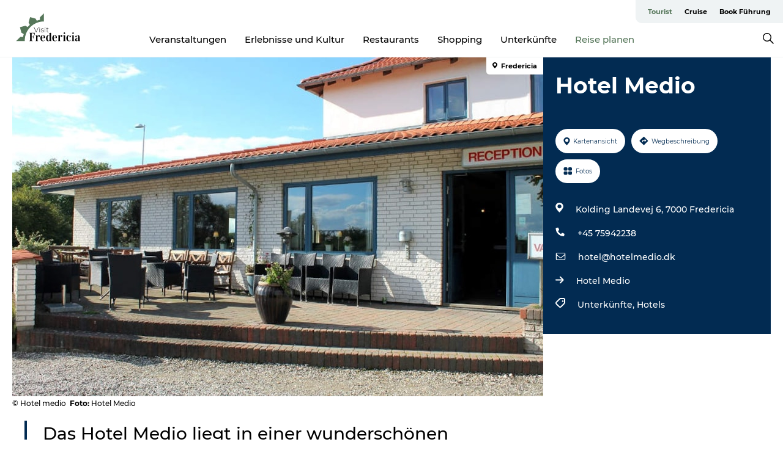

--- FILE ---
content_type: text/html; charset=utf-8
request_url: https://www.visitfredericia.de/tourist/reise-planen/hotel-medio-gdk608972
body_size: 25434
content:
<!DOCTYPE html><html lang="de" class=""><head><meta charSet="UTF-8"/><meta http-equiv="X-UA-Compatible" content="IE=edge"/><meta name="viewport" content="width=device-width, initial-scale=1.0, maximum-scale=1.0"/><title>Besuchen Sie das Hotel Medio in Fredericia in der Nähe des Kleinen Belts</title><meta name="title" content="Besuchen Sie das Hotel Medio in Fredericia in der Nähe des Kleinen Belts"/><meta name="description" content="Das Hotel Medio liegt in einer wunderschönen Umgebung, in der Nähe der Autobahn und nur 8 km von der Stadt Fredericia entfernt."/><meta name="keywords" content="https://files.guidedanmark.org/files/420/158928_Hotel_Medio_8_1024x576.jpg"/><link rel="canonical" href="https://www.visitfredericia.de/turist/planlaeg-din-tur/hotel-medio-gdk608972"/><link rel="image_src" href="https://files.guidedanmark.org/files/420/158928_Hotel_Medio_8_1024x576.jpg"/><meta property="og:site_name" content="VisitFredericia"/><meta property="og:url" content="https://www.visitfredericia.de/turist/planlaeg-din-tur/hotel-medio-gdk608972"/><meta property="og:image" content="https://files.guidedanmark.org/files/420/158928_Hotel_Medio_8_1024x576.jpg"/><meta property="og:image:url" content="https://files.guidedanmark.org/files/420/158928_Hotel_Medio_8_1024x576.jpg"/><meta name="twitter:card" content="summary_large_image"/><meta name="twitter:title" content="Besuchen Sie das Hotel Medio in Fredericia in der Nähe des Kleinen Belts"/><meta name="twitter:description" content="Das Hotel Medio liegt in einer wunderschönen Umgebung, in der Nähe der Autobahn und nur 8 km von der Stadt Fredericia entfernt."/><meta name="twitter:url" content="https://www.visitfredericia.de/turist/planlaeg-din-tur/hotel-medio-gdk608972"/><meta name="twitter:image" content="https://files.guidedanmark.org/files/420/158928_Hotel_Medio_8_1024x576.jpg"/><script type="application/ld+json">{"@context":"https://schema.org","@graph":[{"@type":"Product","name":"Hotel Medio","address":{"@type":"PostalAddress","streetAddress":"Kolding Landevej 6","postalCode":"7000"},"geo":{"@type":"GeoCoordinates","latitude":"55.528489099","longitude":"9.7089289"},"image":{"@type":"ImageObject","url":"https://files.guidedanmark.org/files/420/158928_Hotel_Medio_8_1024x576.jpg"}}]}</script><meta name="google-site-verification" content="bUM-Cj1o_54hXeupTV6BPVOAM1icIBTRgfl_qS3znCs"/><meta name="geo" content="XTfKoRGJ6DNqAPjZhfa0GBetYpReYX"/><script>dataLayer=[];</script><script class="google-tag-manager">
              (function(w,d,s,l,i){w[l]=w[l]||[];w[l].push({'gtm.start':
                new Date().getTime(),event:'gtm.js'});var f=d.getElementsByTagName(s)[0],
                j=d.createElement(s),dl=l!='dataLayer'?'&l='+l:'';j.async=true;j.src=
                'https://www.googletagmanager.com/gtm.js?id='+i+dl;f.parentNode.insertBefore(j,f);
              })(window,document,'script','dataLayer','GTM-N6Z2HC9 ');
                </script><script class="google-tag-manager">
          (function(w,d,s,l,i){w[l]=w[l]||[];w[l].push({'gtm.start':
            new Date().getTime(),event:'gtm.js'});var f=d.getElementsByTagName(s)[0],
            j=d.createElement(s),dl=l!='dataLayer'?'&l='+l:'';j.async=true;j.src=
            'https://www.googletagmanager.com/gtm.js?id='+i+dl;f.parentNode.insertBefore(j,f);
          })(window,document,'script','dataLayer','GTM-PFBDMCW');
            </script><script id="CookieConsent" src="https://policy.app.cookieinformation.com/uc.js" data-culture="DE" type="text/javascript" defer="" async=""></script><script src="https://www.google.com/recaptcha/api.js?render=re6LeZ-5EnAAAAAO6SJj4AAeanyc-bp2pb3km8NLM0_site_key" async=""></script><link rel="icon" href="/static/images/favicon.ico" type="image/x-icon"/><meta name="next-head-count" content="27"/><link rel="preload" href="/_next/static/media/8858de35be6d63bd-s.p.ttf" as="font" type="font/ttf" crossorigin="anonymous" data-next-font="size-adjust"/><link rel="preload" href="/_next/static/media/ade88f670a4a93e2-s.p.woff2" as="font" type="font/woff2" crossorigin="anonymous" data-next-font="size-adjust"/><link rel="preload" href="/_next/static/media/7f4e2cacbacd7c77-s.p.woff" as="font" type="font/woff" crossorigin="anonymous" data-next-font="size-adjust"/><link rel="preload" href="/_next/static/media/fe6ff1c8e748122a-s.p.woff2" as="font" type="font/woff2" crossorigin="anonymous" data-next-font="size-adjust"/><link rel="preload" href="/_next/static/media/9671873632b769ea-s.p.woff2" as="font" type="font/woff2" crossorigin="anonymous" data-next-font="size-adjust"/><link rel="preload" href="/_next/static/media/0020fb129ebc950b-s.p.woff2" as="font" type="font/woff2" crossorigin="anonymous" data-next-font="size-adjust"/><link rel="preload" href="/_next/static/css/f9783be563079af7.css" as="style"/><link rel="stylesheet" href="/_next/static/css/f9783be563079af7.css" data-n-g=""/><noscript data-n-css=""></noscript><script defer="" nomodule="" src="/_next/static/chunks/polyfills-78c92fac7aa8fdd8.js"></script><script defer="" src="/_next/static/chunks/24434.2d78b39796aef039.js"></script><script defer="" src="/_next/static/chunks/90180.2cd874d1f8a55392.js"></script><script defer="" src="/_next/static/chunks/89311.d4a83a9b96968818.js"></script><script defer="" src="/_next/static/chunks/52576.7c1155037314c9e5.js"></script><script defer="" src="/_next/static/chunks/69305.95e9ec2f7430440a.js"></script><script defer="" src="/_next/static/chunks/16487.c8405206fde0bf11.js"></script><script defer="" src="/_next/static/chunks/61263.cd3f37a049f1982f.js"></script><script defer="" src="/_next/static/chunks/75fc9c18-295119e68f43c671.js"></script><script defer="" src="/_next/static/chunks/22135.5b23275e4359771f.js"></script><script defer="" src="/_next/static/chunks/88035.a55b00c408bb73af.js"></script><script defer="" src="/_next/static/chunks/77654.f3f2dda92b6acb47.js"></script><script defer="" src="/_next/static/chunks/33996.2229128561d62e70.js"></script><script defer="" src="/_next/static/chunks/38606.c791e11a42e15f83.js"></script><script defer="" src="/_next/static/chunks/73999.f214e8f8ebe5101d.js"></script><script defer="" src="/_next/static/chunks/66518.8241159cdeb0e19e.js"></script><script defer="" src="/_next/static/chunks/42911.663eb074ad65fed6.js"></script><script defer="" src="/_next/static/chunks/7969.600288e47a18f32f.js"></script><script defer="" src="/_next/static/chunks/10613.16507b36973a2d41.js"></script><script defer="" src="/_next/static/chunks/6462.c12763e89d8a44ae.js"></script><script defer="" src="/_next/static/chunks/84041.d231d3637cdb2731.js"></script><script defer="" src="/_next/static/chunks/32299.3c4b62ae9e1c2bb9.js"></script><script src="/_next/static/chunks/webpack-63856f52277dde65.js" defer=""></script><script src="/_next/static/chunks/framework-f0918f007280e2a4.js" defer=""></script><script src="/_next/static/chunks/main-e4ec7a994fac8df8.js" defer=""></script><script src="/_next/static/chunks/pages/_app-dfcb281616405551.js" defer=""></script><script src="/_next/static/chunks/72776-dd4a5de0c04d1828.js" defer=""></script><script src="/_next/static/chunks/51294-05c6ba5fe17e3586.js" defer=""></script><script src="/_next/static/chunks/pages/drupal-f757f6edd3d96ab6.js" defer=""></script><script src="/_next/static/kcTTT74bUDEUWe3UTljfD/_buildManifest.js" defer=""></script><script src="/_next/static/kcTTT74bUDEUWe3UTljfD/_ssgManifest.js" defer=""></script><style data-styled="" data-styled-version="6.0.5">.dzlDnt a{padding:6px;position:absolute;top:-40px;left:0px;color:#333;border-right:1px solid #77917a;border-bottom:1px solid #77917a;border-bottom-right-radius:8px;background:#557659;-webkit-transition:top 1s ease-out;transition:top 1s ease-out;z-index:100;}/*!sc*/
.dzlDnt a:focus{position:absolute;left:0px;top:0px;-webkit-transition:top 0.1s ease-in;transition:top 0.1s ease-in;}/*!sc*/
@media (prefers-reduced-motion: reduce){.dzlDnt a{transition-duration:0.001ms!important;}}/*!sc*/
@media print{.dzlDnt{display:none;}}/*!sc*/
data-styled.g4[id="sc-521c778a-3"]{content:"dzlDnt,"}/*!sc*/
.fnpHaN{background-color:#FFF;}/*!sc*/
data-styled.g12[id="sc-1c46d5dd-5"]{content:"fnpHaN,"}/*!sc*/
.iPlqXl{width:100%;height:65px;background-color:#557659;display:flex;justify-content:center;align-content:center;align-items:center;}/*!sc*/
data-styled.g13[id="sc-1c46d5dd-6"]{content:"iPlqXl,"}/*!sc*/
.kjVbdK{font-size:14px;font-weight:bold;line-height:18px;color:white;}/*!sc*/
data-styled.g14[id="sc-1c46d5dd-7"]{content:"kjVbdK,"}/*!sc*/
.iMgDDq{padding:0 7px;display:flex;justify-content:center;align-items:center;align-content:center;}/*!sc*/
.iMgDDq a{color:white;display:inline-block;padding:0 7px;}/*!sc*/
.iMgDDq svg path{fill:white;}/*!sc*/
.iMgDDq a[title="tiktok"]>svg{width:20px;height:20px;}/*!sc*/
.iMgDDq a[title="tiktok"]{padding-left:2px!important;}/*!sc*/
data-styled.g15[id="sc-1c46d5dd-8"]{content:"iMgDDq,"}/*!sc*/
.buaBos{border-top:2px solid rgb(231, 234, 236);padding:15px 0px;margin-top:40px;display:flex;align-items:center;align-content:center;font-size:14px;}/*!sc*/
@media (max-width: 47.9375em){.buaBos{font-size:12px;flex-direction:column;}}/*!sc*/
data-styled.g16[id="sc-1c46d5dd-9"]{content:"buaBos,"}/*!sc*/
.gsedPw{display:flex;align-content:center;align-items:center;}/*!sc*/
@media (max-width: 47.9375em){.gsedPw{margin:10px 0 20px;}}/*!sc*/
@media (min-width: 48em){.gsedPw{margin:0 20px;flex:1;}}/*!sc*/
.gsedPw a{cursor:pointer;margin:0 20px;color:#000;}/*!sc*/
.gsedPw a:hover{color:#557659;}/*!sc*/
data-styled.g18[id="sc-1c46d5dd-11"]{content:"gsedPw,"}/*!sc*/
.dTjGyd{padding:20px 0;}/*!sc*/
@media (max-width: 47.9375em){.dTjGyd{font-size:14px;}}/*!sc*/
data-styled.g19[id="sc-1c46d5dd-12"]{content:"dTjGyd,"}/*!sc*/
.ciIioz h2{font-size:14px;font-weight:700;margin-bottom:20px;}/*!sc*/
data-styled.g20[id="sc-1c46d5dd-13"]{content:"ciIioz,"}/*!sc*/
.gdwDtZ{list-style:none;padding:0;}/*!sc*/
.gdwDtZ li{margin:15px 0;}/*!sc*/
.gdwDtZ a{color:#000;}/*!sc*/
.gdwDtZ a:hover{color:#557659;}/*!sc*/
data-styled.g21[id="sc-1c46d5dd-14"]{content:"gdwDtZ,"}/*!sc*/
.kKnrtv{position:relative;border-bottom:1px solid rgb(240, 241, 243);background-color:#FFF;width:100vw;top:0;transition:all 0.3s;}/*!sc*/
.kKnrtv >div{display:flex;align-items:center;height:100%;}/*!sc*/
.kKnrtv.sticky{position:fixed;z-index:20;}/*!sc*/
@media print{.kKnrtv.sticky{display:none;}}/*!sc*/
@media (max-width: 47.9375em){.kKnrtv{height:44px;}}/*!sc*/
data-styled.g37[id="sc-1c46d5dd-30"]{content:"kKnrtv,"}/*!sc*/
.jOAfxs{width:200px;padding:6px 20px;position:sticky;top:0;}/*!sc*/
.jOAfxs img{max-width:100%;max-height:50px;}/*!sc*/
data-styled.g38[id="sc-1c46d5dd-31"]{content:"jOAfxs,"}/*!sc*/
.DkbQg{flex:1;display:flex;flex-direction:column;height:100%;}/*!sc*/
.DkbQg a{text-decoration:none;color:#000;}/*!sc*/
.DkbQg a:hover{color:#557659;}/*!sc*/
data-styled.g58[id="sc-1c46d5dd-51"]{content:"DkbQg,"}/*!sc*/
.lgLnqE{align-self:flex-end;border-bottom-left-radius:10px;background-color:#eff3f4;}/*!sc*/
.lgLnqE ul{padding:0 10px;margin:0;}/*!sc*/
.lgLnqE ul li{display:inline-block;list-style:none;}/*!sc*/
.lgLnqE ul li.inactive >a{display:none;}/*!sc*/
.lgLnqE ul li.active >a{color:#557659;}/*!sc*/
.lgLnqE ul li a{display:block;font-size:11px;font-weight:bold;padding:12px 10px;}/*!sc*/
data-styled.g59[id="sc-1c46d5dd-52"]{content:"lgLnqE,"}/*!sc*/
.gAibqA{align-self:center;flex:1;display:flex;width:100%;position:relative;top:0;background-color:#FFF;}/*!sc*/
.gAibqA ul{padding:0;}/*!sc*/
.gAibqA ul.secondary-menu{flex:1;text-align:center;}/*!sc*/
.gAibqA ul.search-menu{min-width:200px;text-align:right;}/*!sc*/
.gAibqA ul li{display:inline-block;vertical-align:middle;list-style:none;padding:0 15px;}/*!sc*/
.gAibqA ul li a{font-size:15px;padding:0;}/*!sc*/
.gAibqA ul li.active >a{color:#557659;}/*!sc*/
data-styled.g60[id="sc-1c46d5dd-53"]{content:"gAibqA,"}/*!sc*/
.bPiEZp{cursor:pointer;}/*!sc*/
.bPiEZp span{display:none;}/*!sc*/
data-styled.g68[id="sc-1c46d5dd-61"]{content:"bPiEZp,"}/*!sc*/
.jWQKaT{display:flex;justify-content:space-between;align-content:center;align-items:center;}/*!sc*/
.jWQKaT >div{margin:10px 0;}/*!sc*/
data-styled.g69[id="sc-1c46d5dd-62"]{content:"jWQKaT,"}/*!sc*/
html{line-height:1.15;-webkit-text-size-adjust:100%;}/*!sc*/
body{margin:0;}/*!sc*/
main{display:block;}/*!sc*/
h1{font-size:2em;margin:0.67em 0;}/*!sc*/
hr{box-sizing:content-box;height:0;overflow:visible;}/*!sc*/
pre{font-family:monospace,monospace;font-size:1em;}/*!sc*/
a{background-color:transparent;}/*!sc*/
abbr[title]{border-bottom:none;text-decoration:underline;text-decoration:underline dotted;}/*!sc*/
b,strong{font-weight:bolder;}/*!sc*/
code,kbd,samp{font-family:monospace,monospace;font-size:1em;}/*!sc*/
small{font-size:80%;}/*!sc*/
sub,sup{font-size:75%;line-height:0;position:relative;vertical-align:baseline;}/*!sc*/
sub{bottom:-0.25em;}/*!sc*/
sup{top:-0.5em;}/*!sc*/
img{border-style:none;}/*!sc*/
button,input,optgroup,select,textarea{font-family:inherit;font-size:100%;line-height:1.15;margin:0;}/*!sc*/
button,input{overflow:visible;}/*!sc*/
button,select{text-transform:none;}/*!sc*/
button,[type="button"],[type="reset"],[type="submit"]{-webkit-appearance:button;}/*!sc*/
button::-moz-focus-inner,[type="button"]::-moz-focus-inner,[type="reset"]::-moz-focus-inner,[type="submit"]::-moz-focus-inner{border-style:none;padding:0;}/*!sc*/
button:-moz-focusring,[type="button"]:-moz-focusring,[type="reset"]:-moz-focusring,[type="submit"]:-moz-focusring{outline:1px dotted ButtonText;}/*!sc*/
fieldset{padding:0.35em 0.75em 0.625em;}/*!sc*/
legend{box-sizing:border-box;color:inherit;display:table;max-width:100%;padding:0;white-space:normal;}/*!sc*/
progress{vertical-align:baseline;}/*!sc*/
textarea{overflow:auto;}/*!sc*/
[type="checkbox"],[type="radio"]{box-sizing:border-box;padding:0;}/*!sc*/
[type="number"]::-webkit-inner-spin-button,[type="number"]::-webkit-outer-spin-button{height:auto;}/*!sc*/
[type="search"]{-webkit-appearance:textfield;outline-offset:-2px;}/*!sc*/
[type="search"]::-webkit-search-decoration{-webkit-appearance:none;}/*!sc*/
::-webkit-file-upload-button{-webkit-appearance:button;font:inherit;}/*!sc*/
details{display:block;}/*!sc*/
summary{display:list-item;}/*!sc*/
template{display:none;}/*!sc*/
[hidden]{display:none;}/*!sc*/
data-styled.g70[id="sc-global-ecVvVt1"]{content:"sc-global-ecVvVt1,"}/*!sc*/
*{box-sizing:border-box;}/*!sc*/
*:before,*:after{box-sizing:border-box;}/*!sc*/
body{font-family:'Montserrat',Verdana,Arial,sans-serif;color:#000;background-color:#FFF;line-height:1.3;font-weight:500;width:100%;max-width:100vw;overflow-x:hidden;}/*!sc*/
body.freeze-scroll{overflow:hidden;}/*!sc*/
@media (max-width: 47.9375em){body{margin-top:44px;}}/*!sc*/
p:last-child{margin-top:0;}/*!sc*/
img{display:block;max-width:100%;height:auto;}/*!sc*/
.text-container a{text-decoration:underline;}/*!sc*/
a{text-decoration:none;color:#557659;transition:all 0.3s;}/*!sc*/
a:hover{color:#557659;}/*!sc*/
a.link-icon:before{content:"";display:inline-block;width:18px;height:18px;background-size:100%;background-color:#557659;background-position:center;background-repeat:no-repeat;margin-right:4px;position:relative;}/*!sc*/
a.link-icon.link-internal:before{top:4px;background-image:url(/static/images/svg/internalLinkMask.svg);}/*!sc*/
a.link-icon.link-mailto:before,a.link-icon.link-external:before{background-image:url(/static/images/svg/linkoutMaskWhite.svg);}/*!sc*/
.paragraph{margin-top:40px;margin-bottom:40px;}/*!sc*/
.paragraph:first-child{margin-top:0;}/*!sc*/
.text-align-right{text-align:right;}/*!sc*/
.text-align-left{text-align:left;}/*!sc*/
.text-align-center{text-align:center;}/*!sc*/
.text-align-justify{text-align:justify;}/*!sc*/
.txt-size-regular{font-weight:400;}/*!sc*/
.txt-size-medium{font-weight:500;}/*!sc*/
.txt-size-bold{font-weight:600;}/*!sc*/
.txt-size-semi-bold{font-weight:700;}/*!sc*/
@keyframes menuOpen{from{height:0px;}to{height:calc(100vh - 100%);}}/*!sc*/
@keyframes highlight{from{background-color:rgba(0,0,0,0.1);}to{background-color:rgba(0,0,0,0);}}/*!sc*/
@media (max-width: 47.9375em){.paragraph.paragraph--columns-2 .paragraph.paragraph--highlight-image,.paragraph.paragraph--columns-3 .paragraph.paragraph--highlight-image{margin-left:-20px;margin-right:-20px;}}/*!sc*/
data-styled.g71[id="sc-global-kxOjPr1"]{content:"sc-global-kxOjPr1,"}/*!sc*/
.jBVDfF{position:fixed;font-size:1px;color:#fff;width:1px;height:1px;overflow:hidden;top:-1px;left:-1px;z-index:99999;}/*!sc*/
data-styled.g72[id="sc-6945e261-0"]{content:"jBVDfF,"}/*!sc*/
.camETg{display:inline-block;width:40px;height:40px;background-size:cover;background-position:center;border-radius:50%;margin-bottom:10px;}/*!sc*/
@media (min-width: 48em){.camETg{margin-bottom:0;margin-right:20px;}}/*!sc*/
.camETg.small{width:16px;height:16px;margin-right:10px;}/*!sc*/
data-styled.g281[id="sc-d279e38c-29"]{content:"camETg,"}/*!sc*/
.enWcTi{padding:14px 15px;cursor:pointer;border:1px solid rgb(225, 226, 227);background-color:rgb(234, 236, 238);display:flex;align-content:center;align-items:center;width:100%;}/*!sc*/
@media (min-width: 48em){.enWcTi{width:30%;}}/*!sc*/
.enWcTi .language-name{flex:1;}/*!sc*/
.enWcTi:after{height:11px;width:11px;border-top:1px solid rgb(193, 196, 199);border-right:1px solid rgb(193, 196, 199);transform:rotate(45deg);content:"";display:block;}/*!sc*/
data-styled.g283[id="sc-d279e38c-31"]{content:"enWcTi,"}/*!sc*/
.gEMIVp{position:relative;padding-left:20px;padding-right:20px;}/*!sc*/
.gEMIVp.xs-1{width:8.33333%;min-width:8.33333%;}/*!sc*/
.gEMIVp.xs-2{width:16.66667%;min-width:16.66667%;}/*!sc*/
.gEMIVp.xs-3{width:25.00000%;min-width:25.00000%;}/*!sc*/
.gEMIVp.xs-4{width:33.33333%;min-width:33.33333%;}/*!sc*/
.gEMIVp.xs-5{width:41.66667%;min-width:41.66667%;}/*!sc*/
.gEMIVp.xs-6{width:50.00000%;min-width:50.00000%;}/*!sc*/
.gEMIVp.xs-7{width:58.33333%;min-width:58.33333%;}/*!sc*/
.gEMIVp.xs-8{width:66.66667%;min-width:66.66667%;}/*!sc*/
.gEMIVp.xs-9{width:75.00000%;min-width:75.00000%;}/*!sc*/
.gEMIVp.xs-10{width:83.33333%;min-width:83.33333%;}/*!sc*/
.gEMIVp.xs-11{width:91.66667%;min-width:91.66667%;}/*!sc*/
.gEMIVp.xs-12{width:100.00000%;min-width:100.00000%;}/*!sc*/
@media (min-width: 23.5em){.gEMIVp.sm-1{width:8.33333%;min-width:8.33333%;}.gEMIVp.sm-2{width:16.66667%;min-width:16.66667%;}.gEMIVp.sm-3{width:25.00000%;min-width:25.00000%;}.gEMIVp.sm-4{width:33.33333%;min-width:33.33333%;}.gEMIVp.sm-5{width:41.66667%;min-width:41.66667%;}.gEMIVp.sm-6{width:50.00000%;min-width:50.00000%;}.gEMIVp.sm-7{width:58.33333%;min-width:58.33333%;}.gEMIVp.sm-8{width:66.66667%;min-width:66.66667%;}.gEMIVp.sm-9{width:75.00000%;min-width:75.00000%;}.gEMIVp.sm-10{width:83.33333%;min-width:83.33333%;}.gEMIVp.sm-11{width:91.66667%;min-width:91.66667%;}.gEMIVp.sm-12{width:100.00000%;min-width:100.00000%;}}/*!sc*/
@media (min-width: 48em){.gEMIVp.md-1{width:8.33333%;min-width:8.33333%;}.gEMIVp.md-2{width:16.66667%;min-width:16.66667%;}.gEMIVp.md-3{width:25.00000%;min-width:25.00000%;}.gEMIVp.md-4{width:33.33333%;min-width:33.33333%;}.gEMIVp.md-5{width:41.66667%;min-width:41.66667%;}.gEMIVp.md-6{width:50.00000%;min-width:50.00000%;}.gEMIVp.md-7{width:58.33333%;min-width:58.33333%;}.gEMIVp.md-8{width:66.66667%;min-width:66.66667%;}.gEMIVp.md-9{width:75.00000%;min-width:75.00000%;}.gEMIVp.md-10{width:83.33333%;min-width:83.33333%;}.gEMIVp.md-11{width:91.66667%;min-width:91.66667%;}.gEMIVp.md-12{width:100.00000%;min-width:100.00000%;}}/*!sc*/
@media (min-width: 64em){.gEMIVp.lg-1{width:8.33333%;min-width:8.33333%;}.gEMIVp.lg-2{width:16.66667%;min-width:16.66667%;}.gEMIVp.lg-3{width:25.00000%;min-width:25.00000%;}.gEMIVp.lg-4{width:33.33333%;min-width:33.33333%;}.gEMIVp.lg-5{width:41.66667%;min-width:41.66667%;}.gEMIVp.lg-6{width:50.00000%;min-width:50.00000%;}.gEMIVp.lg-7{width:58.33333%;min-width:58.33333%;}.gEMIVp.lg-8{width:66.66667%;min-width:66.66667%;}.gEMIVp.lg-9{width:75.00000%;min-width:75.00000%;}.gEMIVp.lg-10{width:83.33333%;min-width:83.33333%;}.gEMIVp.lg-11{width:91.66667%;min-width:91.66667%;}.gEMIVp.lg-12{width:100.00000%;min-width:100.00000%;}}/*!sc*/
@media (min-width: 82.5em){.gEMIVp.xl-1{width:8.33333%;min-width:8.33333%;}.gEMIVp.xl-2{width:16.66667%;min-width:16.66667%;}.gEMIVp.xl-3{width:25.00000%;min-width:25.00000%;}.gEMIVp.xl-4{width:33.33333%;min-width:33.33333%;}.gEMIVp.xl-5{width:41.66667%;min-width:41.66667%;}.gEMIVp.xl-6{width:50.00000%;min-width:50.00000%;}.gEMIVp.xl-7{width:58.33333%;min-width:58.33333%;}.gEMIVp.xl-8{width:66.66667%;min-width:66.66667%;}.gEMIVp.xl-9{width:75.00000%;min-width:75.00000%;}.gEMIVp.xl-10{width:83.33333%;min-width:83.33333%;}.gEMIVp.xl-11{width:91.66667%;min-width:91.66667%;}.gEMIVp.xl-12{width:100.00000%;min-width:100.00000%;}}/*!sc*/
data-styled.g328[id="sc-bb566763-28"]{content:"gEMIVp,"}/*!sc*/
.hPpxAZ{width:100%;max-width:100%;margin-right:auto;margin-left:auto;padding-left:1.25em;padding-right:1.25em;transition:all 0.3s;}/*!sc*/
@media (min-width: 23.5em){.hPpxAZ{width:100%;}}/*!sc*/
@media (min-width: 48em){.hPpxAZ{width:46.75em;}}/*!sc*/
@media (min-width: 64em){.hPpxAZ{width:61.5em;}}/*!sc*/
@media (min-width: 82.5em){.hPpxAZ{width:80em;}}/*!sc*/
data-styled.g329[id="sc-bb566763-29"]{content:"hPpxAZ,"}/*!sc*/
.kLBSZd{max-width:1450px;margin-right:auto;margin-left:auto;padding-left:1.25em;padding-right:1.25em;transition:all 0.3s;}/*!sc*/
.kLBSZd.no-padding{padding:0;}/*!sc*/
data-styled.g339[id="sc-bb566763-39"]{content:"kLBSZd,"}/*!sc*/
.cBBUa-D{display:flex;flex-direction:row;flex-wrap:wrap;margin-left:-20px;margin-right:-20px;min-width:100%;}/*!sc*/
data-styled.g374[id="sc-bb566763-74"]{content:"cBBUa-D,"}/*!sc*/
.bAZmJe{max-width:800px;margin-right:auto;margin-left:auto;padding-left:1.25em;padding-right:1.25em;}/*!sc*/
.bAZmJe.text-left{margin-left:0;padding-left:0;text-align:left;}/*!sc*/
.bAZmJe.text-right{margin-right:0;padding-right:0;text-align:right;}/*!sc*/
.bAZmJe.text-center{text-align:center;}/*!sc*/
.bAZmJe h1{font-weight:900;font-size:40px;letter-spacing:-0.5px;}/*!sc*/
@media (max-width: 47.9375em){.bAZmJe h1{font-size:26px;}}/*!sc*/
.bAZmJe h2{font-weight:700;font-size:25px;letter-spacing:-0.5px;}/*!sc*/
@media (max-width: 47.9375em){.bAZmJe h2{font-size:19px;}}/*!sc*/
.bAZmJe h3,.bAZmJe h4{font-weight:700;font-size:18px;letter-spacing:-0.5px;}/*!sc*/
@media (max-width: 47.9375em){.bAZmJe h3,.bAZmJe h4{font-size:16px;}}/*!sc*/
data-styled.g390[id="sc-bb566763-90"]{content:"bAZmJe,"}/*!sc*/
@media (max-width: 47.9375em){.bPGLSi{padding-left:0;padding-right:0;}}/*!sc*/
data-styled.g459[id="sc-f8176ca3-0"]{content:"bPGLSi,"}/*!sc*/
.igLRvm{padding-bottom:2.5em;}/*!sc*/
.igLRvm .padding-0{padding:0;}/*!sc*/
@media (max-width: 63.9375em){.igLRvm{margin-top:55px;}}/*!sc*/
data-styled.g460[id="sc-f8176ca3-1"]{content:"igLRvm,"}/*!sc*/
.iaWucu{width:70%;display:flex;}/*!sc*/
@media (max-width: 63.9375em){.iaWucu{width:65%;}}/*!sc*/
@media (max-width: 47.9375em){.iaWucu{width:100%;}}/*!sc*/
data-styled.g461[id="sc-f8176ca3-2"]{content:"iaWucu,"}/*!sc*/
@media (max-width: 47.9375em){.hiHBVT{width:100%;}}/*!sc*/
data-styled.g462[id="sc-f8176ca3-3"]{content:"hiHBVT,"}/*!sc*/
@media (max-width: 47.9375em){.dTQpbO{padding-left:0;padding-right:0;}}/*!sc*/
data-styled.g463[id="sc-f8176ca3-4"]{content:"dTQpbO,"}/*!sc*/
.kTabag{width:70%;height:555px;min-height:555px;position:relative;float:left;margin-bottom:40px;}/*!sc*/
@media (max-width: 63.9375em){.kTabag{width:65%;}}/*!sc*/
@media (max-width: 47.9375em){.kTabag{width:100%;height:210px;min-height:210px;margin-bottom:0;float:none;}}/*!sc*/
data-styled.g464[id="sc-f8176ca3-5"]{content:"kTabag,"}/*!sc*/
.eymwOi{height:100%;width:100%;position:relative;}/*!sc*/
.eymwOi img{width:100%;height:100%;object-fit:cover;}/*!sc*/
.eymwOi span{z-index:1;position:absolute;top:0;left:0;background:#a3eabf;color:#07203b;padding:11px 10px;border-radius:0 0 5px 0;font-size:10px;font-weight:bold;line-height:11px;}/*!sc*/
data-styled.g465[id="sc-f8176ca3-6"]{content:"eymwOi,"}/*!sc*/
.kKgnec{width:30%;background-color:#022b52;padding:25px 35px 20px 35px;color:#ffffff;float:right;position:relative;}/*!sc*/
@media (max-width: 82.4375em){.kKgnec{padding:25px 20px 20px 20px;}}/*!sc*/
@media (max-width: 63.9375em){.kKgnec{width:35%;}}/*!sc*/
@media (max-width: 47.9375em){.kKgnec{width:100%;float:none;position:inherit;text-align:center;padding:50px 20px 20px 20px;}}/*!sc*/
data-styled.g467[id="sc-f8176ca3-8"]{content:"kKgnec,"}/*!sc*/
.iVLTu{position:sticky;top:55px;padding:30px 35px 35px 35px;}/*!sc*/
@media (max-width: 82.4375em){.iVLTu{padding:30px 20px 35px 20px;}}/*!sc*/
@media (max-width: 63.9375em){.iVLTu{width:35%;}}/*!sc*/
@media (max-width: 47.9375em){.iVLTu{width:100%;position:inherit;padding:30px 20px 30px 20px;}}/*!sc*/
data-styled.g468[id="sc-f8176ca3-9"]{content:"iVLTu,"}/*!sc*/
.kGVlIW{font-size:36px;line-height:42px;margin:0;}/*!sc*/
@media (max-width: 47.9375em){.kGVlIW{font-size:26px;line-height:32px;}}/*!sc*/
data-styled.g472[id="sc-f8176ca3-13"]{content:"kGVlIW,"}/*!sc*/
.julIoh{display:flex;flex-wrap:wrap;justify-content:flex-start;margin:0 0 20px 0;}/*!sc*/
@media (max-width: 23.4375em){.julIoh{width:100%;justify-content:space-around;margin:0 -10px 20px -10px;width:auto;}}/*!sc*/
data-styled.g473[id="sc-f8176ca3-14"]{content:"julIoh,"}/*!sc*/
.fefxPf{padding:30px 0 0 0;}/*!sc*/
.fefxPf:empty{padding:0;}/*!sc*/
.fefxPf button{margin:0 0 20px 0!important;}/*!sc*/
.fefxPf a:last-child button{margin-bottom:0px!important;}/*!sc*/
data-styled.g474[id="sc-f8176ca3-15"]{content:"fefxPf,"}/*!sc*/
.gtssAg{cursor:pointer;display:flex;justify-content:center;align-items:center;border:none;color:#022b52;}/*!sc*/
.gtssAg:last-of-type{margin:0 0 10px 0;}/*!sc*/
data-styled.g475[id="sc-f8176ca3-16"]{content:"gtssAg,"}/*!sc*/
.hiXYwN{border-radius:35px;background:#ffffff;margin:0 10px 10px 0;padding:0;}/*!sc*/
.hiXYwN svg{margin:0 5px 0 0;}/*!sc*/
.hiXYwN svg path{fill:#022b52;}/*!sc*/
.hiXYwN .btn-round-content{padding:13px;margin:0;color:inherit;font-size:10px;line-height:11px;display:flex;justify-content:center;align-items:center;}/*!sc*/
@media (max-width: 23.4375em){.hiXYwN{margin:0 0 10px 0;}.hiXYwN .btn-round-content{padding:13px 10px;}}/*!sc*/
data-styled.g476[id="sc-f8176ca3-17"]{content:"hiXYwN,"}/*!sc*/
.kIlebw{z-index:9;position:relative;}/*!sc*/
.kIlebw.no-image{margin-top:0;}/*!sc*/
data-styled.g478[id="sc-f8176ca3-19"]{content:"kIlebw,"}/*!sc*/
.byCEMc{padding:0 40px 0 30px;font-size:28px;line-height:42px;text-align:left;margin-bottom:50px;position:relative;}/*!sc*/
.byCEMc:before{content:" ";position:absolute;left:0;height:100%;width:4px;background-color:#022b52;}/*!sc*/
@media (max-width: 47.9375em){.byCEMc{font-size:18px;line-height:30px;margin-bottom:0;}}/*!sc*/
data-styled.g479[id="sc-f8176ca3-20"]{content:"byCEMc,"}/*!sc*/
.jiBwhG{font-size:18px;line-height:28px;margin-top:15px;margin-bottom:25px;word-break:break-word;}/*!sc*/
@media (max-width: 47.9375em){.jiBwhG{font-size:16px;line-height:26px;}}/*!sc*/
.jiBwhG a{word-break:break-word;}/*!sc*/
.jiBwhG h1,.jiBwhG h2,.jiBwhG h3,.jiBwhG h4{margin:23px 0 10px 0;}/*!sc*/
.jiBwhG h2{font-size:21px;line-height:25px;}/*!sc*/
.jiBwhG p{margin:0 0 18px 0;}/*!sc*/
@media (max-width: 47.9375em){.jiBwhG p{margin:0 0 16px 0;}}/*!sc*/
data-styled.g480[id="sc-f8176ca3-21"]{content:"jiBwhG,"}/*!sc*/
.fuXQAW{font-size:12px;line-height:13px;margin:5px 0 0 0;}/*!sc*/
.fuXQAW span{font-weight:bold;}/*!sc*/
@media (max-width: 47.9375em){.fuXQAW{color:#aabccd;text-align:center;background-color:#022b52;margin:0;padding:5px 0 0 0;}}/*!sc*/
data-styled.g481[id="sc-f8176ca3-22"]{content:"fuXQAW,"}/*!sc*/
</style></head><body><div id="__next"><main class="__className_9cab95"><div class="sc-6945e261-0 jBVDfF"> </div><div class="sc-521c778a-3 dzlDnt"><a href="#maincontent">Weiter zum Inhalt</a></div><div id="sticky-header-wrap" class="sc-1c46d5dd-30 kKnrtv"><div class="sc-bb566763-39 kLBSZd no-padding container"><div class="sc-1c46d5dd-31 jOAfxs"><a class="link-internal" title="Zur Homepage" href="/"><img alt="VisitFredericia" width="160" height="31" src="/sites/visitfredericia.com/files/2022-11/visit_logo_158%20px%20X%2031%20.svg" fetchpriority="auto" loading="lazy"/></a></div><div class="sc-1c46d5dd-51 DkbQg"><div class="sc-1c46d5dd-52 lgLnqE"><ul class="menu primary-menu"><li class="active"><a class="link-internal" href="/fr%C3%BChling">Tourist</a></li><li class=""><a class="link-internal" href="/kreuzfahrt">Cruise</a></li><li class=""><a class="link-external" target="_blank" rel="noopener" href="https://www.place2book.com/de/sw2/sales/event_list/EM11215">Book Führung</a></li></ul></div><div class="sc-1c46d5dd-53 gAibqA"><ul class="menu secondary-menu"><li class=""><a class="link-internal" href="/turist/reiseplanen/events">Veranstaltungen</a></li><li class=""><a class="link-internal" href="/erlebnisse-und-kultur">Erlebnisse und Kultur</a></li><li class=""><a class="link-internal" href="/cafe-und-restaurant-fredericia">Restaurants</a></li><li class=""><a class="link-internal" href="/tourist/byer/shoppen-fredericia">Shopping</a></li><li class=""><a class="link-internal" href="/unterk%C3%BCnfte">Unterkünfte</a></li><li class="active"><a class="link-internal" href="/explore">Reise planen</a></li></ul><ul class="menu search-menu"><li><a tabindex="0" class="sc-1c46d5dd-61 bPiEZp"><svg xmlns="http://www.w3.org/2000/svg" version="1.1" viewBox="0 0 18.508 18.508" width="18"><path d="M 12.264 2.111 C 10.856 0.704 9.164 0 7.188 0 C 5.21 0 3.518 0.704 2.11 2.111 C 0.704 3.52 0 5.211 0 7.187 c 0 1.977 0.704 3.67 2.111 5.077 c 1.408 1.407 3.1 2.111 5.076 2.111 c 1.708 0 3.22 -0.54 4.538 -1.617 l 5.705 5.75 l 1.078 -1.078 l -5.75 -5.705 c 1.078 -1.318 1.617 -2.83 1.617 -4.537 c 0 -1.977 -0.704 -3.67 -2.111 -5.077 Z m -9.12 1.034 C 4.254 2.007 5.6 1.437 7.188 1.437 c 1.588 0 2.943 0.562 4.066 1.685 c 1.123 1.123 1.684 2.478 1.684 4.066 c 0 1.587 -0.561 2.942 -1.684 4.065 c -1.123 1.123 -2.478 1.684 -4.066 1.684 c -1.587 0 -2.942 -0.561 -4.065 -1.684 C 2 10.13 1.437 8.775 1.437 7.187 c 0 -1.587 0.57 -2.934 1.708 -4.042 Z" fill-rule="evenodd" stroke="none" stroke-width="1"></path></svg><span>Suche</span></a></li></ul></div></div></div></div><div class="sc-bb566763-39 kLBSZd container"><div class="sc-1c46d5dd-62 jWQKaT"></div></div><div id="maincontent"><div class="sc-f8176ca3-1 igLRvm" lang="de"><div class="sc-bb566763-39 kLBSZd sc-f8176ca3-0 bPGLSi container"><div class="sc-f8176ca3-5 kTabag"><div class="sc-f8176ca3-6 eymwOi"><img src="https://gdkfiles.visitdenmark.com/files/420/158928_Hotel_Medio_8_1024x576.jpg?width=987" fetchpriority="auto" loading="lazy" layout="fill"/></div><div class="sc-f8176ca3-22 fuXQAW">© <!-- -->  <span>Foto<!-- -->:</span> </div></div><div class="sc-f8176ca3-8 kKgnec"><h1 class="sc-f8176ca3-13 kGVlIW">Hotel Medio</h1></div><div top="55" class="sc-f8176ca3-8 sc-f8176ca3-9 kKgnec iVLTu"><div class="sc-f8176ca3-14 julIoh"><button class="sc-f8176ca3-16 sc-f8176ca3-17 gtssAg hiXYwN"><div class="btn-round-content"><svg width="15" height="14" viewBox="0 0 15 15" version="1.1" xmlns="http://www.w3.org/2000/svg" xmlns:xlink="http://www.w3.org/1999/xlink"><title>Shape</title><g id="Symbols" stroke="none" stroke-width="1" fill="none" fill-rule="evenodd"><g id="GDK/Mobile/Directions-(Mobile)" transform="translate(-14.000000, -13.000000)" fill="#022B52" fill-rule="nonzero"><path d="M28.5877043,19.569089 L22.0883815,13.264374 C21.7250022,12.9118753 21.1355268,12.9118753 20.7718572,13.264374 L14.2725345,19.569089 C13.9091552,19.9218692 13.9091552,20.4934126 14.2725345,20.8461929 L20.7718572,27.1509078 C21.1352365,27.5036881 21.724712,27.5036881 22.0883815,27.1509078 L28.5877043,20.8461929 C28.9510836,20.4934126 28.9510836,19.9218692 28.5877043,19.569089 Z M25.6032246,19.7142386 L23.2241565,21.9161263 C23.0795082,22.0501149 22.8447373,21.9472865 22.8447373,21.7495613 L22.8447373,20.2275308 L20.1325827,20.2275308 L20.1325827,22.0404836 C20.1325827,22.1656906 20.0314419,22.2671026 19.9065698,22.2671026 L19.0025182,22.2671026 C18.8776461,22.2671026 18.7765053,22.1656906 18.7765053,22.0404836 L18.7765053,19.7742927 C18.7765053,19.2737478 19.1813509,18.8678163 19.6805569,18.8678163 L22.8447373,18.8678163 L22.8447373,17.3457859 C22.8447373,17.148344 23.0792257,17.0452323 23.2241565,17.1792208 L25.6032246,19.3811086 C25.7001276,19.4709064 25.7001276,19.6244408 25.6032246,19.7142386 Z" id="Shape"></path></g></g></svg>Wegbeschreibung</div></button><button class="sc-f8176ca3-16 sc-f8176ca3-17 gtssAg hiXYwN"><div class="btn-round-content"><svg width="15" height="13" viewBox="0 0 15 14" version="1.1" xmlns="http://www.w3.org/2000/svg" xmlns:xlink="http://www.w3.org/1999/xlink"><title>Group 2</title><g id="Symbols" stroke="none" stroke-width="1" fill="none" fill-rule="evenodd"><g id="GDK/Mobile/Gallery-(Mobile)" transform="translate(-14.000000, -13.000000)" fill="#022B52"><g id="Group-2" transform="translate(14.000000, 13.000000)"><rect id="Rectangle" x="7.93025955" y="0" width="6.5912621" height="5.96670935" rx="2"></rect><rect id="Rectangle-Copy-8" x="7.93025955" y="7.17883056" width="6.5912621" height="5.96670935" rx="2"></rect><rect id="Rectangle-Copy-7" x="0" y="0" width="6.5912621" height="5.96670935" rx="2"></rect><rect id="Rectangle-Copy-9" x="0" y="7.17883056" width="6.5912621" height="5.96670935" rx="2"></rect></g></g></g></svg>Fotos</div></button></div><div class="sc-f8176ca3-15 fefxPf"></div></div><div class="sc-f8176ca3-2 iaWucu"><div class="sc-bb566763-29 hPpxAZ sc-f8176ca3-3 hiHBVT container"><div class="sc-f8176ca3-19 kIlebw"><div class="sc-f8176ca3-20 byCEMc"><div><p>Das Hotel Medio liegt in einer wunderschönen Umgebung, in der Nähe der Autobahn und nur 8 km von der Stadt Fredericia entfernt.</p></div></div><div class="sc-bb566763-90 bAZmJe sc-f8176ca3-4 dTQpbO text-container"><div class="sc-f8176ca3-21 jiBwhG"><div><p>Das Hotel Medio ist ein Hotel, das 8 km von Fredericia entfernt liegt.</p><p>Das Hotel liegt nur wenige Minuten vom Kleinen Belt, Snoghøj Park und Snoghøj Højskole entfernt. Es blickt auf die alte Kleine Belt Brücke, wo man das Bridgewalking Lillebælt erleben kann. Der Kleine Belt bietet gute Möglichkeiten zum Schwimmen, Angeln und Segeln.</p><p>Das Hotel verfügt über ein Restaurant mit Tagesangeboten, eine gemütliche Bar mit Billardtisch, Dart usw.<br/>Das Hotel verfügt über Einzel- und Doppelzimmer sowie Familienzimmer für 4 Personen mit eigener Küchenzeile. Das Hotel bietet Wochenendaufenthalte, Kurse, Konferenzen und Aktivitäten.<br/>Alle Zimmer mit Bad, 32 &quot;TV, kabellosem WIFI und neuen Betten in allen Zimmern. Frühstück beginnt jeden Wochentag ab 6:00 Uhr. Parkplatz vor jedem Zimmer. Das Hotel ist sehr nah an der Autobahn E45/E20.</p><p>Spielplatz mit Schaukeln und Trampolin.</p></div></div></div></div></div></div></div><span style="display:none"><img src="https://www.guidedanmark.org/Stats/Register?p=608972&amp;c=462" alt=""/></span></div></div><div class="sc-1c46d5dd-5 fnpHaN"><div class="sc-1c46d5dd-6 iPlqXl"><h2 class="sc-1c46d5dd-7 kjVbdK">Folgen Sie uns<!-- -->:</h2><div class="sc-1c46d5dd-8 iMgDDq"><a class="link-external" target="_blank" title="facebook" rel="noopener" href="https://www.facebook.com/visitfredericia/"><svg xmlns="http://www.w3.org/2000/svg" version="1.1" viewBox="0 0 8 18" width="8"><path d="M8 5.82H5.277V3.94c0-.716.425-.895.766-.895h1.872V0H5.277C2.383 0 1.702 2.328 1.702 3.761v2.06H0v3.134h1.702V18h3.575V8.955H7.66L8 5.821z"></path></svg></a><a class="link-external" target="_blank" title="instagram" rel="noopener" href="https://www.instagram.com/visitfredericia/"><svg xmlns="http://www.w3.org/2000/svg" version="1.1" viewBox="0 0 20.955 20.955" width="20"><path fill-rule="evenodd" stroke="none" stroke-width="1" d="M19.013 14.768c-.068 1.038-.203 1.58-.339 1.964-.203.452-.384.858-.79 1.174-.384.384-.723.587-1.174.79-.384.136-.926.34-1.965.34-1.106.067-1.445.067-4.268.067-2.822 0-3.138 0-4.267-.068-1.039-.067-1.581-.203-1.965-.338-.451-.204-.858-.384-1.174-.79-.384-.385-.587-.723-.79-1.175-.136-.384-.34-.926-.34-1.964-.067-1.107-.067-1.445-.067-4.268 0-2.823 0-3.139.068-4.268.068-1.038.203-1.58.339-1.964.203-.452.384-.858.79-1.175.384-.383.723-.587 1.174-.79a5.484 5.484 0 0 1 1.965-.339c1.129-.067 1.467-.067 4.267-.067 2.823 0 3.14 0 4.268.067 1.039.068 1.58.204 1.965.339.451.203.858.384 1.174.79.384.384.587.723.79 1.175.136.384.339.926.339 1.964.068 1.107.068 1.445.068 4.268 0 2.823 0 3.138-.068 4.268m1.874-8.626c.068 1.129.068 1.513.068 4.335 0 2.823 0 3.23-.136 4.403 0 1.107-.203 1.897-.451 2.552-.249.655-.588 1.31-1.174 1.83-.588.518-1.175.902-1.83 1.173-.654.18-1.422.384-2.551.452-1.13.068-1.445.068-4.336.068-2.89 0-3.229 0-4.335-.136-1.107 0-1.897-.203-2.552-.451a4.953 4.953 0 0 1-1.829-1.174 4.408 4.408 0 0 1-1.242-1.83c-.248-.654-.384-1.422-.451-2.551C0 13.683 0 13.277 0 10.477c0-2.8 0-3.206.09-4.335 0-1.107.181-1.897.452-2.552.316-.655.655-1.242 1.242-1.896A4.999 4.999 0 0 1 3.613.519C4.268.271 5.058.135 6.165.068 7.27 0 7.677 0 10.477 0c2.823 0 3.23 0 4.404.135 1.106 0 1.896.204 2.551.452a4.946 4.946 0 0 1 1.83 1.174c.586.52.903 1.107 1.173 1.83.181.654.384 1.422.452 2.55zM10.5 14.014c-1.941 0-3.559-1.618-3.559-3.56 0-1.94 1.618-3.558 3.559-3.558s3.559 1.618 3.559 3.559c0 1.94-1.595 3.559-3.559 3.559zm0-9.06a5.513 5.513 0 0 0-5.5 5.5c0 3.028 2.473 5.5 5.5 5.5s5.5-2.472 5.5-5.5c0-3.027-2.473-5.5-5.5-5.5zm5.5-1c-.527 0-1 .473-1 1 0 .528.473 1 1 1s1-.417 1-1c0-.581-.473-1-1-1z"></path></svg></a><a class="link-external" target="_blank" title="linkedin" rel="noopener" href="https://www.linkedin.com/company/27247976/"><svg xmlns="http://www.w3.org/2000/svg" xmlns:xlink="http://www.w3.org/1999/xlink" width="18" viewBox="0 0 18 17.224" version="1.1"><path transform="translate(-7.467 -6.404)" stroke="none" stroke-width="1" d="M7.707 11.998h3.859V23.61H7.707zm1.939-5.594c1.329 0 2.141.868 2.16 2.012 0 1.127-.831 2.013-2.179 2.013H9.61c-1.31 0-2.142-.905-2.142-2.013 0-1.144.85-2.012 2.179-2.012zm11.39 5.317c2.548 0 4.45 1.662 4.431 5.243v6.665H21.61v-6.222c0-1.55-.554-2.621-1.957-2.621-1.052 0-1.699.701-1.975 1.403-.111.24-.13.59-.13.941v6.48H13.69s.055-10.523 0-11.612h3.858v1.643c0 .018-.018.018-.018.037h.018v-.037c.517-.794 1.44-1.92 3.49-1.92z"></path></svg></a></div></div><div class="sc-bb566763-29 hPpxAZ container"><div class="sc-1c46d5dd-12 dTjGyd"><div class="sc-bb566763-74 cBBUa-D"><div class="sc-bb566763-28 gEMIVp xs-6 md-3"><div class="sc-1c46d5dd-13 ciIioz"><h2>Nützliche Links</h2></div><ul class="sc-1c46d5dd-14 gdwDtZ"><li><a class="link-internal" title="Touristeninformation und Kontakt" href="/diverse/touristeninformation-und-kontakt">Touristeninformation und Kontakt</a></li><li><a class="link-internal" title="Webzugang" href="/was">Webzugang</a></li></ul></div><div class="sc-bb566763-28 gEMIVp xs-6 md-3"><div class="sc-1c46d5dd-13 ciIioz"><h2>Inspiration</h2></div><ul class="sc-1c46d5dd-14 gdwDtZ"><li><a class="link-internal" title="Barrierefreie Ferien" href="/barrierefreie-ferien">Barrierefreie Ferien</a></li></ul></div><div class="sc-bb566763-28 gEMIVp xs-6 md-3"><div class="sc-1c46d5dd-13 ciIioz"><h2>Andere Seiten</h2></div><ul class="sc-1c46d5dd-14 gdwDtZ"><li><a class="link-external" target="_blank" title="Fredericia Kommune" rel="noopener" href="https://www.fredericia.dk/">Fredericia Kommune</a></li><li><a class="link-external" target="_blank" title="Fredericia Shopping" rel="noopener" href="https://fredericiashopping.dk/">Fredericia Shopping</a></li><li><a class="link-external" target="_blank" title="Nach Fredericia umziehen" rel="noopener" href="https://enkongeby.dk/">Nach Fredericia umziehen</a></li><li><a class="link-external" target="_blank" title="Naturpark Lillebælt" rel="noopener" href="https://naturparklillebaelt.dk/">Naturpark Lillebælt</a></li></ul></div></div></div><div class="sc-1c46d5dd-9 buaBos"><div class="sc-1c46d5dd-10 JATgE">VisitFredericia<!-- --> ©<!-- --> <!-- -->2026</div><div class="sc-1c46d5dd-11 gsedPw"><a class="link-internal" title="Data Protection Notice" href="/dataprotection">Data Protection Notice</a></div><div tabindex="0" role="button" class="sc-d279e38c-31 enWcTi"><span style="background-image:url(/static/images/flags/de.svg)" class="sc-d279e38c-29 camETg small"></span><span class="language-name">Deutsch</span></div></div></div></div><div id="modal-root"></div></main></div><script id="__NEXT_DATA__" type="application/json">{"props":{"pageProps":{},"initialReduxState":{"content":{"entity":{"id":"9ba98e4c-0a0d-4109-891d-8723c7eb0d5d","type":"product--product","entity_type":"product","root":null,"template_suggestions":["entity","product","product--product"],"bundle":"product","attributes":{"drupal_internal__id":13,"langcode":"de","pid":608972,"period_id":0,"next_period":false,"title":"Hotel Medio","canonical_url":null,"updated":"2025-07-01T11:45:28+00:00","html_meta_tag_description":null,"html_meta_tag_title":{"value":"\u003cp\u003eBesuchen Sie das Hotel Medio in Fredericia in der Nähe des Kleinen Belts\u003c/p\u003e","format":null,"processed":"\u003cp\u003e\u0026lt;p\u0026gt;Besuchen Sie das Hotel Medio in Fredericia in der Nähe des Kleinen Belts\u0026lt;/p\u0026gt;\u003c/p\u003e\n"},"html_meta_tags":{"value":"\u003cp\u003eHotel Medio, Hotel, Fredericia, Übernachtung, günstige Übernachtung\u003c/p\u003e","format":null,"processed":"\u003cp\u003e\u0026lt;p\u0026gt;Hotel Medio, Hotel, Fredericia, Übernachtung, günstige Übernachtung\u0026lt;/p\u0026gt;\u003c/p\u003e\n"},"field_first_image_copyright":"Hotel medio","field_first_image_photographer":"Hotel Medio","field_first_image_alt":"Hotel Medio","field_first_image_description":null,"period_data":null,"address":"Kolding Landevej 6 ","post_code":"7000","city":"Fredericia","region":null,"latitude":"55.528489099","longitude":"9.7089289","phone":null,"fax":null,"email":"hotel@hotelmedio.dk","is_marked_recurring":false,"default_langcode":false,"fallback_language":null,"metatag":null,"meta_info":{"path":"/tourist/reise-planen/hotel-medio-gdk608972","meta":[{"tag":"meta","attributes":{"name":"title","content":"Besuchen Sie das Hotel Medio in Fredericia in der Nähe des Kleinen Belts"}},{"tag":"meta","attributes":{"name":"description","content":"Das Hotel Medio liegt in einer wunderschönen Umgebung, in der Nähe der Autobahn und nur 8 km von der Stadt Fredericia entfernt."}},{"tag":"meta","attributes":{"name":"keywords","content":"https://files.guidedanmark.org/files/420/158928_Hotel_Medio_8_1024x576.jpg"}},{"tag":"link","attributes":{"rel":"canonical","href":"https://www.visitfredericia.de/turist/planlaeg-din-tur/hotel-medio-gdk608972"}},{"tag":"link","attributes":{"rel":"image_src","href":"https://files.guidedanmark.org/files/420/158928_Hotel_Medio_8_1024x576.jpg"}},{"tag":"meta","attributes":{"property":"og:site_name","content":"VisitFredericia"}},{"tag":"meta","attributes":{"property":"og:url","content":"https://www.visitfredericia.de/turist/planlaeg-din-tur/hotel-medio-gdk608972"}},{"tag":"meta","attributes":{"property":"og:image","content":"https://files.guidedanmark.org/files/420/158928_Hotel_Medio_8_1024x576.jpg"}},{"tag":"meta","attributes":{"property":"og:image:url","content":"https://files.guidedanmark.org/files/420/158928_Hotel_Medio_8_1024x576.jpg"}},{"tag":"meta","attributes":{"name":"twitter:card","content":"summary_large_image"}},{"tag":"meta","attributes":{"name":"twitter:title","content":"Besuchen Sie das Hotel Medio in Fredericia in der Nähe des Kleinen Belts"}},{"tag":"meta","attributes":{"name":"twitter:description","content":"Das Hotel Medio liegt in einer wunderschönen Umgebung, in der Nähe der Autobahn und nur 8 km von der Stadt Fredericia entfernt."}},{"tag":"meta","attributes":{"name":"twitter:url","content":"https://www.visitfredericia.de/turist/planlaeg-din-tur/hotel-medio-gdk608972"}},{"tag":"meta","attributes":{"name":"twitter:image","content":"https://files.guidedanmark.org/files/420/158928_Hotel_Medio_8_1024x576.jpg"}},{"tag":"meta","attributes":{"name":"@type","content":"Place","group":"schema_place","schema_metatag":true}},{"tag":"meta","attributes":{"name":"name","content":"Hotel Medio","group":"schema_place","schema_metatag":true}},{"tag":"meta","attributes":{"name":"address","content":{"@type":"PostalAddress","streetAddress":"Kolding Landevej 6","postalCode":"7000"},"group":"schema_place","schema_metatag":true}},{"tag":"meta","attributes":{"name":"geo","content":{"@type":"GeoCoordinates","latitude":"55.528489099","longitude":"9.7089289"},"group":"schema_place","schema_metatag":true}},{"tag":"meta","attributes":{"name":"@type","content":"Product","group":"schema_product","schema_metatag":true}},{"tag":"meta","attributes":{"name":"name","content":"Hotel Medio","group":"schema_product","schema_metatag":true}},{"tag":"meta","attributes":{"name":"image","content":{"@type":"ImageObject","url":"https://files.guidedanmark.org/files/420/158928_Hotel_Medio_8_1024x576.jpg"},"group":"schema_product","schema_metatag":true}}]},"path":{"alias":"/tourist/reise-planen/hotel-medio-gdk608972","pid":97620,"langcode":"de"},"content_translation_source":"und","content_translation_outdated":false,"content_translation_status":true,"content_translation_created":"2021-02-04T00:17:01+00:00","content_translation_changed":"2025-10-06T07:00:01+00:00","cc_discount":false,"field_capacity":0,"field_facet":["923//4759","72//971","72//974","72//978","72//984","72//985","72//987"],"field_first_image":{"uri":"https://gdkfiles.visitdenmark.com/files/420/158928_Hotel_Medio_8_1024x576.jpg","title":null,"options":[]},"field_instagram":null,"field_instagram_title":null,"field_is_deleted":false,"field_location":"55.528489099,9.7089289","field_meta_information":{"path":"/tourist/reise-planen/hotel-medio-gdk608972","meta":[{"tag":"meta","attributes":{"name":"title","content":"Besuchen Sie das Hotel Medio in Fredericia in der Nähe des Kleinen Belts"}},{"tag":"meta","attributes":{"name":"description","content":"Das Hotel Medio liegt in einer wunderschönen Umgebung, in der Nähe der Autobahn und nur 8 km von der Stadt Fredericia entfernt."}},{"tag":"meta","attributes":{"name":"keywords","content":"https://files.guidedanmark.org/files/420/158928_Hotel_Medio_8_1024x576.jpg"}},{"tag":"link","attributes":{"rel":"canonical","href":"https://www.visitfredericia.de/turist/planlaeg-din-tur/hotel-medio-gdk608972"}},{"tag":"link","attributes":{"rel":"image_src","href":"https://files.guidedanmark.org/files/420/158928_Hotel_Medio_8_1024x576.jpg"}},{"tag":"meta","attributes":{"property":"og:site_name","content":"VisitFredericia"}},{"tag":"meta","attributes":{"property":"og:url","content":"https://www.visitfredericia.de/turist/planlaeg-din-tur/hotel-medio-gdk608972"}},{"tag":"meta","attributes":{"property":"og:image","content":"https://files.guidedanmark.org/files/420/158928_Hotel_Medio_8_1024x576.jpg"}},{"tag":"meta","attributes":{"property":"og:image:url","content":"https://files.guidedanmark.org/files/420/158928_Hotel_Medio_8_1024x576.jpg"}},{"tag":"meta","attributes":{"name":"twitter:card","content":"summary_large_image"}},{"tag":"meta","attributes":{"name":"twitter:title","content":"Besuchen Sie das Hotel Medio in Fredericia in der Nähe des Kleinen Belts"}},{"tag":"meta","attributes":{"name":"twitter:description","content":"Das Hotel Medio liegt in einer wunderschönen Umgebung, in der Nähe der Autobahn und nur 8 km von der Stadt Fredericia entfernt."}},{"tag":"meta","attributes":{"name":"twitter:url","content":"https://www.visitfredericia.de/turist/planlaeg-din-tur/hotel-medio-gdk608972"}},{"tag":"meta","attributes":{"name":"twitter:image","content":"https://files.guidedanmark.org/files/420/158928_Hotel_Medio_8_1024x576.jpg"}},{"tag":"meta","attributes":{"name":"@type","content":"Place","group":"schema_place","schema_metatag":true}},{"tag":"meta","attributes":{"name":"name","content":"Hotel Medio","group":"schema_place","schema_metatag":true}},{"tag":"meta","attributes":{"name":"address","content":{"@type":"PostalAddress","streetAddress":"Kolding Landevej 6","postalCode":"7000"},"group":"schema_place","schema_metatag":true}},{"tag":"meta","attributes":{"name":"geo","content":{"@type":"GeoCoordinates","latitude":"55.528489099","longitude":"9.7089289"},"group":"schema_place","schema_metatag":true}},{"tag":"meta","attributes":{"name":"@type","content":"Product","group":"schema_product","schema_metatag":true}},{"tag":"meta","attributes":{"name":"name","content":"Hotel Medio","group":"schema_product","schema_metatag":true}},{"tag":"meta","attributes":{"name":"image","content":{"@type":"ImageObject","url":"https://files.guidedanmark.org/files/420/158928_Hotel_Medio_8_1024x576.jpg"},"group":"schema_product","schema_metatag":true}}]},"field_organizer":null,"field_period_date_range":null,"field_priority":2147483647,"field_rating":0,"field_regions":[7],"field_regions_places":[],"field_spes11":null,"field_sustainability_facet":[],"field_teaser":null,"field_type":"gdk_product","field_venue":null,"field_website":{"uri":"https://www.hotelmedio.dk","title":"Hotel Medio","options":[]},"cc_extra":false,"cc_gratis":false,"field_canonical_url":"https://www.visitfredericia.de/turist/planlaeg-din-tur/hotel-medio-gdk608972","field_category":19,"field_category_facet":["Unterkünfte","Unterkünfte//Hotels","Unterkünfte//Hotels//Unterkünfte","Unterkünfte//Hotels//Unterkünfte//Hunde erlaubt","Unterkünfte//Hotels//Unterkünfte//Bar","Unterkünfte//Hotels//Unterkünfte//Eigener Parkplatz","Unterkünfte//Hotels//Unterkünfte//Parkplatz für Busse","Unterkünfte//Hotels//Unterkünfte//Restaurant/Café","Unterkünfte//Hotels//Unterkünfte//WiFi"],"field_channel_views":1094,"field_hoved":{"tag":"div","children":[{"tag":"p","children":[{"tag":"fragment","html":"Das Hotel Medio ist ein Hotel, das 8 km von Fredericia entfernt liegt."}]},{"tag":"fragment","html":"\r\n"},{"tag":"p","children":[{"tag":"fragment","html":"Das Hotel liegt nur wenige Minuten vom Kleinen Belt, Snoghøj Park und Snoghøj Højskole entfernt. Es blickt auf die alte Kleine Belt Brücke, wo man das Bridgewalking Lillebælt erleben kann. Der Kleine Belt bietet gute Möglichkeiten zum Schwimmen, Angeln und Segeln."}]},{"tag":"fragment","html":"\r\n"},{"tag":"p","children":[{"tag":"fragment","html":"Das Hotel verfügt über ein Restaurant mit Tagesangeboten, eine gemütliche Bar mit Billardtisch, Dart usw."},{"tag":"br","children":[]},{"tag":"fragment","html":"Das Hotel verfügt über Einzel- und Doppelzimmer sowie Familienzimmer für 4 Personen mit eigener Küchenzeile. Das Hotel bietet Wochenendaufenthalte, Kurse, Konferenzen und Aktivitäten."},{"tag":"br","children":[]},{"tag":"fragment","html":"Alle Zimmer mit Bad, 32 \"TV, kabellosem WIFI und neuen Betten in allen Zimmern. Frühstück beginnt jeden Wochentag ab 6:00 Uhr. Parkplatz vor jedem Zimmer. Das Hotel ist sehr nah an der Autobahn E45/E20."}]},{"tag":"fragment","html":"\r\n"},{"tag":"p","children":[{"tag":"fragment","html":"Spielplatz mit Schaukeln und Trampolin."}]}]},"field_intro":{"tag":"div","children":[{"tag":"p","children":[{"tag":"fragment","html":"Das Hotel Medio liegt in einer wunderschönen Umgebung, in der Nähe der Autobahn und nur 8 km von der Stadt Fredericia entfernt."}]}]},"field_organisation":null,"field_place":[115],"field_subcategory":27},"links":{"self":{"href":"https://api.www.visitfredericia.de/api/product/product/9ba98e4c-0a0d-4109-891d-8723c7eb0d5d"}},"relationships":{"content_translation_uid":{"data":null,"links":{"self":{"href":"https://api.www.visitfredericia.de/api/product/product/9ba98e4c-0a0d-4109-891d-8723c7eb0d5d/relationships/content_translation_uid"}}}}},"data":{"product--product":{"9ba98e4c-0a0d-4109-891d-8723c7eb0d5d":{"id":"9ba98e4c-0a0d-4109-891d-8723c7eb0d5d","type":"product--product","entity_type":"product","root":null,"template_suggestions":["entity","product","product--product"],"bundle":"product","attributes":{"drupal_internal__id":13,"langcode":"de","pid":608972,"period_id":0,"next_period":false,"title":"Hotel Medio","canonical_url":null,"updated":"2025-07-01T11:45:28+00:00","html_meta_tag_description":null,"html_meta_tag_title":{"value":"\u003cp\u003eBesuchen Sie das Hotel Medio in Fredericia in der Nähe des Kleinen Belts\u003c/p\u003e","format":null,"processed":"\u003cp\u003e\u0026lt;p\u0026gt;Besuchen Sie das Hotel Medio in Fredericia in der Nähe des Kleinen Belts\u0026lt;/p\u0026gt;\u003c/p\u003e\n"},"html_meta_tags":{"value":"\u003cp\u003eHotel Medio, Hotel, Fredericia, Übernachtung, günstige Übernachtung\u003c/p\u003e","format":null,"processed":"\u003cp\u003e\u0026lt;p\u0026gt;Hotel Medio, Hotel, Fredericia, Übernachtung, günstige Übernachtung\u0026lt;/p\u0026gt;\u003c/p\u003e\n"},"field_first_image_copyright":"Hotel medio","field_first_image_photographer":"Hotel Medio","field_first_image_alt":"Hotel Medio","field_first_image_description":null,"period_data":null,"address":"Kolding Landevej 6 ","post_code":"7000","city":"Fredericia","region":null,"latitude":"55.528489099","longitude":"9.7089289","phone":null,"fax":null,"email":"hotel@hotelmedio.dk","is_marked_recurring":false,"default_langcode":false,"fallback_language":null,"metatag":null,"meta_info":{"path":"/tourist/reise-planen/hotel-medio-gdk608972","meta":[{"tag":"meta","attributes":{"name":"title","content":"Besuchen Sie das Hotel Medio in Fredericia in der Nähe des Kleinen Belts"}},{"tag":"meta","attributes":{"name":"description","content":"Das Hotel Medio liegt in einer wunderschönen Umgebung, in der Nähe der Autobahn und nur 8 km von der Stadt Fredericia entfernt."}},{"tag":"meta","attributes":{"name":"keywords","content":"https://files.guidedanmark.org/files/420/158928_Hotel_Medio_8_1024x576.jpg"}},{"tag":"link","attributes":{"rel":"canonical","href":"https://www.visitfredericia.de/turist/planlaeg-din-tur/hotel-medio-gdk608972"}},{"tag":"link","attributes":{"rel":"image_src","href":"https://files.guidedanmark.org/files/420/158928_Hotel_Medio_8_1024x576.jpg"}},{"tag":"meta","attributes":{"property":"og:site_name","content":"VisitFredericia"}},{"tag":"meta","attributes":{"property":"og:url","content":"https://www.visitfredericia.de/turist/planlaeg-din-tur/hotel-medio-gdk608972"}},{"tag":"meta","attributes":{"property":"og:image","content":"https://files.guidedanmark.org/files/420/158928_Hotel_Medio_8_1024x576.jpg"}},{"tag":"meta","attributes":{"property":"og:image:url","content":"https://files.guidedanmark.org/files/420/158928_Hotel_Medio_8_1024x576.jpg"}},{"tag":"meta","attributes":{"name":"twitter:card","content":"summary_large_image"}},{"tag":"meta","attributes":{"name":"twitter:title","content":"Besuchen Sie das Hotel Medio in Fredericia in der Nähe des Kleinen Belts"}},{"tag":"meta","attributes":{"name":"twitter:description","content":"Das Hotel Medio liegt in einer wunderschönen Umgebung, in der Nähe der Autobahn und nur 8 km von der Stadt Fredericia entfernt."}},{"tag":"meta","attributes":{"name":"twitter:url","content":"https://www.visitfredericia.de/turist/planlaeg-din-tur/hotel-medio-gdk608972"}},{"tag":"meta","attributes":{"name":"twitter:image","content":"https://files.guidedanmark.org/files/420/158928_Hotel_Medio_8_1024x576.jpg"}},{"tag":"meta","attributes":{"name":"@type","content":"Place","group":"schema_place","schema_metatag":true}},{"tag":"meta","attributes":{"name":"name","content":"Hotel Medio","group":"schema_place","schema_metatag":true}},{"tag":"meta","attributes":{"name":"address","content":{"@type":"PostalAddress","streetAddress":"Kolding Landevej 6","postalCode":"7000"},"group":"schema_place","schema_metatag":true}},{"tag":"meta","attributes":{"name":"geo","content":{"@type":"GeoCoordinates","latitude":"55.528489099","longitude":"9.7089289"},"group":"schema_place","schema_metatag":true}},{"tag":"meta","attributes":{"name":"@type","content":"Product","group":"schema_product","schema_metatag":true}},{"tag":"meta","attributes":{"name":"name","content":"Hotel Medio","group":"schema_product","schema_metatag":true}},{"tag":"meta","attributes":{"name":"image","content":{"@type":"ImageObject","url":"https://files.guidedanmark.org/files/420/158928_Hotel_Medio_8_1024x576.jpg"},"group":"schema_product","schema_metatag":true}}]},"path":{"alias":"/tourist/reise-planen/hotel-medio-gdk608972","pid":97620,"langcode":"de"},"content_translation_source":"und","content_translation_outdated":false,"content_translation_status":true,"content_translation_created":"2021-02-04T00:17:01+00:00","content_translation_changed":"2025-10-06T07:00:01+00:00","cc_discount":false,"field_capacity":0,"field_facet":["923//4759","72//971","72//974","72//978","72//984","72//985","72//987"],"field_first_image":{"uri":"https://gdkfiles.visitdenmark.com/files/420/158928_Hotel_Medio_8_1024x576.jpg","title":null,"options":[]},"field_instagram":null,"field_instagram_title":null,"field_is_deleted":false,"field_location":"55.528489099,9.7089289","field_meta_information":{"path":"/tourist/reise-planen/hotel-medio-gdk608972","meta":[{"tag":"meta","attributes":{"name":"title","content":"Besuchen Sie das Hotel Medio in Fredericia in der Nähe des Kleinen Belts"}},{"tag":"meta","attributes":{"name":"description","content":"Das Hotel Medio liegt in einer wunderschönen Umgebung, in der Nähe der Autobahn und nur 8 km von der Stadt Fredericia entfernt."}},{"tag":"meta","attributes":{"name":"keywords","content":"https://files.guidedanmark.org/files/420/158928_Hotel_Medio_8_1024x576.jpg"}},{"tag":"link","attributes":{"rel":"canonical","href":"https://www.visitfredericia.de/turist/planlaeg-din-tur/hotel-medio-gdk608972"}},{"tag":"link","attributes":{"rel":"image_src","href":"https://files.guidedanmark.org/files/420/158928_Hotel_Medio_8_1024x576.jpg"}},{"tag":"meta","attributes":{"property":"og:site_name","content":"VisitFredericia"}},{"tag":"meta","attributes":{"property":"og:url","content":"https://www.visitfredericia.de/turist/planlaeg-din-tur/hotel-medio-gdk608972"}},{"tag":"meta","attributes":{"property":"og:image","content":"https://files.guidedanmark.org/files/420/158928_Hotel_Medio_8_1024x576.jpg"}},{"tag":"meta","attributes":{"property":"og:image:url","content":"https://files.guidedanmark.org/files/420/158928_Hotel_Medio_8_1024x576.jpg"}},{"tag":"meta","attributes":{"name":"twitter:card","content":"summary_large_image"}},{"tag":"meta","attributes":{"name":"twitter:title","content":"Besuchen Sie das Hotel Medio in Fredericia in der Nähe des Kleinen Belts"}},{"tag":"meta","attributes":{"name":"twitter:description","content":"Das Hotel Medio liegt in einer wunderschönen Umgebung, in der Nähe der Autobahn und nur 8 km von der Stadt Fredericia entfernt."}},{"tag":"meta","attributes":{"name":"twitter:url","content":"https://www.visitfredericia.de/turist/planlaeg-din-tur/hotel-medio-gdk608972"}},{"tag":"meta","attributes":{"name":"twitter:image","content":"https://files.guidedanmark.org/files/420/158928_Hotel_Medio_8_1024x576.jpg"}},{"tag":"meta","attributes":{"name":"@type","content":"Place","group":"schema_place","schema_metatag":true}},{"tag":"meta","attributes":{"name":"name","content":"Hotel Medio","group":"schema_place","schema_metatag":true}},{"tag":"meta","attributes":{"name":"address","content":{"@type":"PostalAddress","streetAddress":"Kolding Landevej 6","postalCode":"7000"},"group":"schema_place","schema_metatag":true}},{"tag":"meta","attributes":{"name":"geo","content":{"@type":"GeoCoordinates","latitude":"55.528489099","longitude":"9.7089289"},"group":"schema_place","schema_metatag":true}},{"tag":"meta","attributes":{"name":"@type","content":"Product","group":"schema_product","schema_metatag":true}},{"tag":"meta","attributes":{"name":"name","content":"Hotel Medio","group":"schema_product","schema_metatag":true}},{"tag":"meta","attributes":{"name":"image","content":{"@type":"ImageObject","url":"https://files.guidedanmark.org/files/420/158928_Hotel_Medio_8_1024x576.jpg"},"group":"schema_product","schema_metatag":true}}]},"field_organizer":null,"field_period_date_range":null,"field_priority":2147483647,"field_rating":0,"field_regions":[7],"field_regions_places":[],"field_spes11":null,"field_sustainability_facet":[],"field_teaser":null,"field_type":"gdk_product","field_venue":null,"field_website":{"uri":"https://www.hotelmedio.dk","title":"Hotel Medio","options":[]},"cc_extra":false,"cc_gratis":false,"field_canonical_url":"https://www.visitfredericia.de/turist/planlaeg-din-tur/hotel-medio-gdk608972","field_category":19,"field_category_facet":["Unterkünfte","Unterkünfte//Hotels","Unterkünfte//Hotels//Unterkünfte","Unterkünfte//Hotels//Unterkünfte//Hunde erlaubt","Unterkünfte//Hotels//Unterkünfte//Bar","Unterkünfte//Hotels//Unterkünfte//Eigener Parkplatz","Unterkünfte//Hotels//Unterkünfte//Parkplatz für Busse","Unterkünfte//Hotels//Unterkünfte//Restaurant/Café","Unterkünfte//Hotels//Unterkünfte//WiFi"],"field_channel_views":1094,"field_hoved":{"tag":"div","children":[{"tag":"p","children":[{"tag":"fragment","html":"Das Hotel Medio ist ein Hotel, das 8 km von Fredericia entfernt liegt."}]},{"tag":"fragment","html":"\r\n"},{"tag":"p","children":[{"tag":"fragment","html":"Das Hotel liegt nur wenige Minuten vom Kleinen Belt, Snoghøj Park und Snoghøj Højskole entfernt. Es blickt auf die alte Kleine Belt Brücke, wo man das Bridgewalking Lillebælt erleben kann. Der Kleine Belt bietet gute Möglichkeiten zum Schwimmen, Angeln und Segeln."}]},{"tag":"fragment","html":"\r\n"},{"tag":"p","children":[{"tag":"fragment","html":"Das Hotel verfügt über ein Restaurant mit Tagesangeboten, eine gemütliche Bar mit Billardtisch, Dart usw."},{"tag":"br","children":[]},{"tag":"fragment","html":"Das Hotel verfügt über Einzel- und Doppelzimmer sowie Familienzimmer für 4 Personen mit eigener Küchenzeile. Das Hotel bietet Wochenendaufenthalte, Kurse, Konferenzen und Aktivitäten."},{"tag":"br","children":[]},{"tag":"fragment","html":"Alle Zimmer mit Bad, 32 \"TV, kabellosem WIFI und neuen Betten in allen Zimmern. Frühstück beginnt jeden Wochentag ab 6:00 Uhr. Parkplatz vor jedem Zimmer. Das Hotel ist sehr nah an der Autobahn E45/E20."}]},{"tag":"fragment","html":"\r\n"},{"tag":"p","children":[{"tag":"fragment","html":"Spielplatz mit Schaukeln und Trampolin."}]}]},"field_intro":{"tag":"div","children":[{"tag":"p","children":[{"tag":"fragment","html":"Das Hotel Medio liegt in einer wunderschönen Umgebung, in der Nähe der Autobahn und nur 8 km von der Stadt Fredericia entfernt."}]}]},"field_organisation":null,"field_place":[115],"field_subcategory":27},"links":{"self":{"href":"https://api.www.visitfredericia.de/api/product/product/9ba98e4c-0a0d-4109-891d-8723c7eb0d5d"}},"relationships":{"content_translation_uid":{"data":null,"links":{"self":{"href":"https://api.www.visitfredericia.de/api/product/product/9ba98e4c-0a0d-4109-891d-8723c7eb0d5d/relationships/content_translation_uid"}}}}}}},"error":null},"location":{"path":"/tourist/reise-planen/hotel-medio-gdk608972","origin":"https://www.visitfredericia.de","host":"www.visitfredericia.de","query":{},"pathname":"/tourist/reise-planen/hotel-medio-gdk608972"},"config":{"combine":{"channel":"462","section":"2301","categories":{"global":null,"product":null},"endpoint":"https://api.guidedanmark.org"},"search":{"solr":{"scheme":"http","host":"10.200.131.144","port":8983,"path":"/","core":"visitfrederi_149","timeout":5,"index_timeout":5,"optimize_timeout":10,"finalize_timeout":30,"solr_version":"","http_method":"AUTO","commit_within":1000},"sort":{"domain_search_mode":null}},"colors":{"green":{"name":"Naturkunst grøn","machine_name":"green","dark":"#0f635a","light":"#79b08e","basic_color":"#ffffff","link_color":"#ffffff","link_color_hover":"#000000","background":"#0f635a","actions":{"delete_schema":"Delete"}},"blue":{"name":"6. juli content tiles blå","machine_name":"blue","dark":"#4e5971","light":"#4e5971","basic_color":"#ffffff","link_color":"#ffffff","link_color_hover":"#ffffff","background":"#4e5971","actions":{"delete_schema":"Delete"}},"yellow":{"name":"Yellow","machine_name":"yellow","dark":"#febb46","light":"#ffeec8","basic_color":"","link_color":"","link_color_hover":"","background":"","actions":{"delete_schema":"Delete"}},"grey":{"name":"Grey","machine_name":"grey","dark":"#585858","light":"#c0c0c0","basic_color":"#ffffff","link_color":"#000000","link_color_hover":"#000000","background":"#7c8a6c","actions":{"delete_schema":"Delete"}},"fredericia_basis":{"name":"Fredericia basis","machine_name":"fredericia_basis","dark":"#557659","light":"#77917a","basic_color":"","link_color":"","link_color_hover":"","background":"","actions":{"delete_schema":"Delete"}},"muldvarp":{"name":"Muldvarp","machine_name":"muldvarp","dark":"#8d7c7c","light":"#736868","basic_color":"","link_color":"","link_color_hover":"","background":"","actions":{"delete_schema":"Delete"}},"sommerkampagne_2021":{"name":"Sommerkampagne_2021","machine_name":"sommerkampagne_2021","dark":"#ec8373","light":"#ec8373","basic_color":"","link_color":"#ffffff","link_color_hover":"","background":"#000000","actions":{"delete_schema":"Delete"}},"hvid":{"name":"Sort","machine_name":"hvid","dark":"#000000","light":"#ffffff","basic_color":"","link_color":"","link_color_hover":"","background":"","actions":{"delete_schema":"Delete"}},"content_tiles_gron":{"name":"Content tiles mørkeblå","machine_name":"content_tiles_gron","dark":"#222f4d","light":"#4e5971","basic_color":"#ffffff","link_color":"#ffffff","link_color_hover":"#000000","background":"#222f4d","actions":{"delete_schema":"Delete"}},"content_tiles_green":{"name":"Content tiles mørkegrøn","machine_name":"content_tiles_green","dark":"#3b523e","light":"#557659","basic_color":"#ffffff","link_color":"#ffffff","link_color_hover":"#000000","background":"#3b523e","actions":{"delete_schema":"Delete"}},"fredericia_basis_mork":{"name":"Fredericia basis mørk","machine_name":"fredericia_basis_mork","dark":"#3b523e","light":"#4f6c53","basic_color":"#3b523e","link_color":"#3b523e","link_color_hover":"#ffffff","background":"#ffffff","actions":{"delete_schema":"Delete"}},"hero_bla":{"name":"Hero mørkeblå","machine_name":"hero_bla","dark":"#222f4d","light":"#4e5971","basic_color":"#ffffff","link_color":"#ffffff","link_color_hover":"","background":"#111111","actions":{"delete_schema":"Delete"}},"jul_2022":{"name":"Hero jul 2022","machine_name":"jul_2022","dark":"#840b0d","light":"#840b0d","basic_color":"#ffffff","link_color":"#000000","link_color_hover":"#000000","background":"#ffffff","actions":{"delete_schema":"Delete"}},"content_tiles_jul_2022":{"name":"Content tiles jul 2022","machine_name":"content_tiles_jul_2022","dark":"","light":"","basic_color":"#ffffff","link_color":"#ffffff","link_color_hover":"#ffffff","background":"#840b0d","actions":{"delete_schema":"Delete"}},"content_tiles_faestningsdagene_bla":{"name":"Content tiles Fæstningsdagene blå","machine_name":"content_tiles_faestningsdagene_bla","dark":"#0f4e63","light":"#75afc2","basic_color":"#ffffff","link_color":"#ffffff","link_color_hover":"#000000","background":"#0f4e63","actions":{"delete_schema":"Delete"}},"content_tiles_jul_2023":{"name":"Content tiles jul 2023","machine_name":"content_tiles_jul_2023","dark":"","light":"","basic_color":"#ffffff","link_color":"#ffffff","link_color_hover":"#ffffff","background":"#204f3e","actions":{"delete_schema":"Delete"}},"hero_jul_2023":{"name":"Hero jul 2023","machine_name":"hero_jul_2023","dark":"#204f3e","light":"#204f3e","basic_color":"#204f3e","link_color":"#204f3e","link_color_hover":"","background":"#ffffff","actions":{"delete_schema":"Delete"}},"visit_gul_baggrund":{"name":"Visit grøn baggrund","machine_name":"visit_gul_baggrund","dark":"","light":"","basic_color":"#ffffff","link_color":"#ffffff","link_color_hover":"#ffffff","background":"#557659","actions":{"delete_schema":"Delete"}},"content_tiles_musicalens_folkemode_bla":{"name":"Content tiles Musicalens Folkemøde blå","machine_name":"content_tiles_musicalens_folkemode_bla","dark":"#352874","light":"#ee79ad","basic_color":"#ffffff","link_color":"#ffffff","link_color_hover":"#000000","background":"#352874","actions":{"delete_schema":"Delete"}},"lysebla_content_tile":{"name":"Lyseblå content tile","machine_name":"lysebla_content_tile","dark":"","light":"","basic_color":"#000000","link_color":"#000000","link_color_hover":"#000000","background":"#a7acb8","actions":{"delete_schema":"Delete"}},"lysegron":{"name":"Lysegrøn content tile","machine_name":"lysegron","dark":"#dde4de","light":"#dde4de","basic_color":"#000000","link_color":"#000000","link_color_hover":"#ffffff","background":"#dde4de","actions":{"delete_schema":"Delete"}},"lyseste_bla_visitfredericia":{"name":"Lyseste blå content tile visitfredericia","machine_name":"lyseste_bla_visitfredericia","dark":"","light":"","basic_color":"#000000","link_color":"#000000","link_color_hover":"#000000","background":"#d3d5db","actions":{"delete_schema":"Delete"}}},"domain":{"404":{"title":"Fehler 404","message":"\u003cp\u003e\u003cspan style=\"font-size:11.0pt\"\u003e\u003cspan style=\"font-family:\u0026quot;Open Sans\u0026quot;,sans-serif\"\u003e\u003cspan style=\"color:black\"\u003eDie angeforderte Seite wurde nicht gefunden.\u003cu1:p\u003e\u0026nbsp;\u003c/u1:p\u003e\u003c/span\u003e\u003c/span\u003e\u003c/span\u003e\u003c/p\u003e\r\n"},"woco":{"mainCategory":null,"category":null},"favorites":null,"site_name":{"name":"VisitFredericia"},"theme":{"color":"fredericia_basis","font":null,"logo_path":"https://api.www.visitfredericia.dk/sites/visitfredericia.com/files/2022-11/visit_logo_158%20px%20X%2031%20.svg","favicon_path":null},"spot":{"image":{"title":"","link":"","text_position":"","color":{"color_schema":"red"},"styles":[]},"text":{"title":"","announcement_title":"","color":{"color_schema":"red"}}},"social_links":{"links":{"facebook":"https://www.facebook.com/visitfredericia/","instagram":"https://www.instagram.com/visitfredericia/","twitter":"","youtube":"","newsletter":"","tiktok":"","linkedin":"https://www.linkedin.com/company/27247976/"},"label":"Folgen Sie uns"},"top_messages":{"global":{"value":"","format":"full_html"},"product":{"value":"","format":"full_html"},"global_background_color":{"color_schema":"fredericia_basis"},"product_background_color":{"color_schema":"fredericia_basis"},"disable_closing":1,"updated":1759481587},"home_page":"/node/1037"},"dictionary":{"choose_your_language":"Choose your language","visit_denmark":"VisitDenmark","footer_privacy_policy":"Data Protection Notice","on":"Ein","off":"Aus","close_button":"Schließen","cancel":"Annullieren","save":"Speichern","read_more":"Weiterlesen","read_less":"Weniger lesen","see_more":"Mehr sehen","see_less":"Sehen weniger","see_all":"Alles sehen","load_more":"Mehr laden","show_more":"Mehr anzeigen","show_less":"Weniger anzeigen","email":"E-Mail","phone":"Telefon","print":"Drucken","share":"Teilen","tags":"Tags","location":"Ort","buy_ticket":"Buchen / bestellen / kaufen","address":"Addresse","coordinates":"Koordinaten","longitude":"Länge","latitude":"Breite","see_all_in_area":"Alles in der Gegend","information":"Öffnungszeiten","links":"Links","facilities_and_topics":"Einrichtungen und Themen","working_hours":"Öffnungszeiten","prices":"Preise","discounts":"Rabatt","follow_on":"Folgen","related_products":"Erleben Sie auch","do_you_have_questions":"Haben Sie weitere Fragen","download":"Download","article":"Artikel","guide":"Guide","news":"Nachrichten","list":"Liste","map":"Karte","search":"Suche","view_as_map":"Auf Karte sehen","view_as_list":"Als Liste sehen","open_google_map":"In Google maps öffnen","follow_vdk":"Teilen Sie Ihre Wunder","view_photos":"Fotos","no_image_available":"Kein Foto verfügbar","press_release":"Pressemitteilung","filter_by":"Filtern nach","clear_filter":"Filter zurücksetzen","clear_filters":"Filter zurücksetzen","show_filter":"Filter anzeigen","choose_an_office_by_department":"Wählen Sie ein Abteilung","items_of_items":"{value1} von {value2} Produkten","number_of_items":"{value} Produkte","one_item":"Ein Posten","no_products_in_category":"Entschuldigen Sie, wir finden keine Ergebnisse.","newsletter_headline":"Wollen Sie mehr über Dänemark erfahren?","newsletter_sub_headline":"Möchten Sie unseren Newsletter erhalten?","your_name":"Ihr Name","first_name":"Vorname","last_name":"Nachname","country":"Land","your_email":"Ihre E-Mail Adresse","submit":"Absenden","explore":"Entdecken","explore_page_headline":"Wir empfehlen","explore_page_sub_headline":"Hier haben wir Sehenswürdigkeiten, Dienstleistungen, Übernachtungsmöglichkeiten und vieles mehr für Sie aufgelistet. So finden Sie alles, was Sie brauchen, um Ihren Urlaub zu planen!","items_were_added_to_result":"{value} Weitere Artikel wurden geladen.","no_results_in_category":"Keine Ergebnisse in dieser Kategorie","newsletter_checkbox_1":"Familienurlaub","newsletter_checkbox_2":"Städtetrip","newsletter_checkbox_3":"Great Escapes","something_went_wrong":"Etwas ist schiefgelaufen, bitte versuchen Sie es später nocheinmal","newsletter_success_headline":"Vielen Dank für Ihre Anmeldung","newsletter_success_sub_headline":"","choose_an_category":"Wählen Sie eine Kategorie","explore_places_headline":"Dänemark","page_not_found":"Seite wurde nicht gefunden","view_on_google_maps":"Auf Google Maps ansehen","where_want_to_go":"Wohin wollen Sie reisen?","search_for_place_in":"Suchen Sie nach Erlebnissen in {value}","no_results_found":"Entschuldigen Sie, wir konnten kein Ergebnis finden","place":"Ort","region":"Region","cookie_accept":"I accept all cookies","cookie_decline":"Decline","cookie_settings":"Cookie settings","cookie_policy":"Cookie policy","cookie_popup_headline":"Cookie preference center","cookie_popup_required":"Necessary Cookies","cookie_popup_required_description":"These cookies are necessary for the website to function and cannot be switched off in our systems. They are usually only set in response to actions made by you which amount to a request for services, such as setting your privacy preferences, logging in or filling in forms. You can set your browser to block or alert you about these cookies, but some parts of the site may not work.","cookie_popup_tracking":"Performance Cookies","cookie_popup_tracking_description":"These cookies allow us to count visits and traffic sources, so we can measure and improve the performance of our site. They help us know which pages are the most and least popular and see how visitors move around the site. All information these cookies collect is aggregated and therefore anonymous. If you do not allow these cookies, we will not know when you have visited our site.","cookie_popup_social":"Social Sharing Cookies","cookie_popup_social_description":"We use some social sharing plugins, to allow you to share certain pages of our website on social media. These plugins place cookies so that you can correctly view how many times a page has been shared.","cookie_popup_others":"Common Cookies","cookie_popup_others_description":"Those are any third party cookies from services used by this website.\r\n","cookie_popup_message_bar":"Our site uses cookies so that we can remember you and understand how you use our site. If you do not agree with our use of cookies, please change the current settings in the Cookie Consent Tool. You can also read more about cookies and similar technologies here. Otherwise, you agree to the use of the cookies as they are currently set.","product_rooms_features":"","product_rooms_meeting_rooms":"Tagungsräume","webform_error_default":"Oops! Something went wrong. Please try again later.","webform_error_success":"Success – the webfrom ahs been submitted successfully – Geschafft! Die Webform wurde erfolgreich eingereicht.","photo_by":"Foto","product_not_found":"Auf ein Neues … Könnten Sie uns einen Gefallen tun und F5 drücken (oder die Seite aktualisieren, wenn Sie gerade am Handy sind)? 😊 \\n\\n Falls die gesuchte Seite noch immer nicht so funktioniert wie gewünscht, klicken Sie auf das Logo, um stattdessen zur Startseite zu gelangen.","card_type_gratis":"Free","card_type_discount":"Rabatt","card_type_extra":"","card_gratis":"with Copenhagen Card","card_discount":"with Copenhagen Card","card_extra":"","cookie_message_bar":"Our site uses cookies so that we can remember you and understand how you use our site. If you do not agree with our use of cookies, please change the current settings in the Cookie Consent Tool. You can also read more about cookies and similar technologies here. Otherwise, you agree to the use of the cookies as they are currently set.","mobile":"Handy","sort_by":"Sortieren nach:","example_short":"Beispiel","last_updated_by":"Aktualisiert von:","contact":"Kontakt","website":"Website","mon":"Montag","tue":"Dienstag","wed":"Mittwoch","thu":"Donnerstag","fri":"Freitag","sat":"Samstag","sun":"Sonntag","start_date":"Startdatum","end_date":"Enddatum","date":"Datum.","conference_facilities":"Teilnehmerzahl","gratis_wifi":"Kostenloses WLAN","popular":"Popular","alphabetically":"Alphabetically","my_trip":"My Trip","my_trip_headline":"My trip","my_trip_sub_headline":"These are the places, sights and activities you’ve saved to your Copenhagen trip. Click ","page":"Page","faq":"FAQ","product":"Product","person":"Person","direct":"Direct","webform_success_default":"Geschafft! Die Webform wurde erfolgreich eingereicht.","add_to_my_trip":"Add to my trip","remove_from_my_trip":"Remove from my trip","facilities":"Einrichtungen","go_to_homepage":"Zur Homepage","previous_slide":"Vorherige Folie","next_slide":"Nächste Folie","you_are_here":"You are here","search_page_title":"Search","click_to_remove_tag":"Click to remove tag","explore_page_title":"Explore","photo":"Foto","copyright":"©","burger_menu":"Menu","show_on_map":"Kartenansicht","directions":"Wegbeschreibung","more_info":"Weiterlesen","see_on_map":"Kartenansicht","free_with_aarhus_card":"Frei mit AarhusCARD","period":"Periode","select":"Wählen","discard":"Schließen","apply_filter":"Filter anwenden","see_more_dates":"Weitere Termine anzeigen","skip_to_main_content":"Weiter zum Inhalt","author":"Author","discounts_accordion":"Discounts","type_accordion":"Type","access_accordion":"Access","classification_accordion":"Classification","activity_accordion":"Activity Finder","price_level":"Preisniveau","label":"Zertifizierung","member":"Mitglied in","capacity":"Kapazität","sustainable_experience":"Grünes Erlebnis","sustainability_experience":"Grünes Erlebnis (Zertifizierungen)","kitchen":"Küche"},"others":{"video_embed_twentythree":{"video_domains":"video.visitdenmark.com"}},"scripts":{"google_tracking_id":"GTM-N6Z2HC9 ","external_scripts":[],"inline_scripts":"","google_tracking_type":"gtm","global_tracking":{"google_tracking_id":"GTM-PFBDMCW"},"recaptcha_key":"6LeZ-5EnAAAAAO6SJj4AAeanyc-bp2pb3km8NLM0","cookie_information":1},"suggestion_service":{"url":null,"site_key":null},"customMetaTags":{"en":{"custom_tag_five":{"name":"google-site-verification","content":"C0Vs9LA9Oc5FiEDZyoSIJcRfCjGveO9uAYjmUHQUwBU"},"custom_tag_two":{"name":"geo","content":"T5FilB0j8xwKA1v9YV2tBBkXVOMDJt"}},"da":{"custom_tag_five":{"name":"google-site-verification","content":"fKmV7LIwQDpJDePDaz63PhxZksrHdDSc2vCcT7INdv8"},"custom_tag_two":{"name":"geo","content":"exITVyMSV9x0WM0nmEtscmGSeGzp9i"}},"de":{"custom_tag_five":{"name":"google-site-verification","content":"bUM-Cj1o_54hXeupTV6BPVOAM1icIBTRgfl_qS3znCs"},"custom_tag_two":{"name":"geo","content":"XTfKoRGJ6DNqAPjZhfa0GBetYpReYX"}}}},"menu":{"main":[{"type":"menu_link_content--main","id":"72d358e9-bd23-4540-a50c-0074d279cfa7","links":{"self":{"href":"https://api.www.visitfredericia.de/api/menu_link_content/main/72d358e9-bd23-4540-a50c-0074d279cfa7?resourceVersion=id%3A125"}},"attributes":{"drupal_internal__id":125,"drupal_internal__revision_id":125,"langcode":"de","revision_created":"2021-08-31T06:36:47+00:00","enabled":true,"title":"Veranstaltungen","description":null,"menu_name":"main","link":{"uri":"/turist/reiseplanen/events","title":"","options":{"attributes":{"class":[""]}}},"external":false,"rediscover":false,"weight":-50,"expanded":false,"parent":"menu_link_content:16200c62-496d-4551-9f7a-9384c5c57762","changed":"2023-10-09T09:41:55+00:00","default_langcode":false,"revision_translation_affected":true,"fallback_language":null,"view_mode":"default","metatag":null,"content_translation_source":"da","content_translation_outdated":false,"content_translation_status":true,"content_translation_created":"2022-02-16T10:35:35+00:00","field_hide":false,"field_languages_whitelist":["en","da","de"]},"relationships":{"bundle":{"data":null,"links":{"self":{"href":"https://api.www.visitfredericia.de/api/menu_link_content/main/72d358e9-bd23-4540-a50c-0074d279cfa7/relationships/bundle?resourceVersion=id%3A125"}}},"revision_user":{"data":null,"links":{"self":{"href":"https://api.www.visitfredericia.de/api/menu_link_content/main/72d358e9-bd23-4540-a50c-0074d279cfa7/relationships/revision_user?resourceVersion=id%3A125"}}},"content_translation_uid":{"data":null,"links":{"self":{"href":"https://api.www.visitfredericia.de/api/menu_link_content/main/72d358e9-bd23-4540-a50c-0074d279cfa7/relationships/content_translation_uid?resourceVersion=id%3A125"}}}}},{"type":"menu_link_content--main","id":"ce5f921b-ef30-454e-a448-e26437cdc634","links":{"self":{"href":"https://api.www.visitfredericia.de/api/menu_link_content/main/ce5f921b-ef30-454e-a448-e26437cdc634?resourceVersion=id%3A132"}},"attributes":{"drupal_internal__id":132,"drupal_internal__revision_id":132,"langcode":"da","revision_created":"2023-06-16T10:09:57+00:00","enabled":true,"title":"Nyttig info","description":null,"menu_name":"main","link":{"uri":"/node/1166","title":"","options":{"attributes":{"class":[""]}}},"external":false,"rediscover":false,"weight":-50,"expanded":false,"parent":"menu_link_content:99ff3cc2-bd95-4eb8-9537-91f5f6d6abe0","changed":"2023-06-16T11:23:45+00:00","default_langcode":true,"revision_translation_affected":true,"fallback_language":null,"view_mode":"default","metatag":null,"content_translation_source":"und","content_translation_outdated":false,"content_translation_status":true,"content_translation_created":"2023-06-16T10:09:57+00:00","field_hide":false,"field_languages_whitelist":["da"]},"relationships":{"bundle":{"data":null,"links":{"self":{"href":"https://api.www.visitfredericia.de/api/menu_link_content/main/ce5f921b-ef30-454e-a448-e26437cdc634/relationships/bundle?resourceVersion=id%3A132"}}},"revision_user":{"data":null,"links":{"self":{"href":"https://api.www.visitfredericia.de/api/menu_link_content/main/ce5f921b-ef30-454e-a448-e26437cdc634/relationships/revision_user?resourceVersion=id%3A132"}}},"content_translation_uid":{"data":null,"links":{"self":{"href":"https://api.www.visitfredericia.de/api/menu_link_content/main/ce5f921b-ef30-454e-a448-e26437cdc634/relationships/content_translation_uid?resourceVersion=id%3A132"}}}}},{"type":"menu_link_content--main","id":"16200c62-496d-4551-9f7a-9384c5c57762","links":{"self":{"href":"https://api.www.visitfredericia.de/api/menu_link_content/main/16200c62-496d-4551-9f7a-9384c5c57762?resourceVersion=id%3A87"}},"attributes":{"drupal_internal__id":87,"drupal_internal__revision_id":87,"langcode":"de","revision_created":null,"enabled":true,"title":"Tourist","description":null,"menu_name":"main","link":{"uri":"/frühling","title":"","options":{"attributes":{"class":[""]}}},"external":false,"rediscover":false,"weight":-49,"expanded":false,"parent":null,"changed":"2021-04-28T14:06:04+00:00","default_langcode":false,"revision_translation_affected":true,"fallback_language":null,"view_mode":"default","metatag":null,"content_translation_source":"und","content_translation_outdated":false,"content_translation_status":true,"content_translation_created":"2019-03-20T14:33:07+00:00","field_hide":false,"field_languages_whitelist":[]},"relationships":{"bundle":{"data":null,"links":{"self":{"href":"https://api.www.visitfredericia.de/api/menu_link_content/main/16200c62-496d-4551-9f7a-9384c5c57762/relationships/bundle?resourceVersion=id%3A87"}}},"revision_user":{"data":null,"links":{"self":{"href":"https://api.www.visitfredericia.de/api/menu_link_content/main/16200c62-496d-4551-9f7a-9384c5c57762/relationships/revision_user?resourceVersion=id%3A87"}}},"content_translation_uid":{"data":null,"links":{"self":{"href":"https://api.www.visitfredericia.de/api/menu_link_content/main/16200c62-496d-4551-9f7a-9384c5c57762/relationships/content_translation_uid?resourceVersion=id%3A87"}}}}},{"type":"menu_link_content--main","id":"a432e997-7809-40a5-9bae-065d549d5618","links":{"self":{"href":"https://api.www.visitfredericia.de/api/menu_link_content/main/a432e997-7809-40a5-9bae-065d549d5618?resourceVersion=id%3A126"}},"attributes":{"drupal_internal__id":126,"drupal_internal__revision_id":126,"langcode":"de","revision_created":"2022-03-10T10:53:11+00:00","enabled":true,"title":"Erlebnisse und Kultur","description":null,"menu_name":"main","link":{"uri":"/erlebnisse-und-kultur","title":"","options":{"attributes":{"class":[""]}}},"external":false,"rediscover":false,"weight":-49,"expanded":false,"parent":"menu_link_content:16200c62-496d-4551-9f7a-9384c5c57762","changed":"2023-10-09T09:41:55+00:00","default_langcode":false,"revision_translation_affected":true,"fallback_language":null,"view_mode":"default","metatag":null,"content_translation_source":"da","content_translation_outdated":false,"content_translation_status":true,"content_translation_created":"2022-03-10T10:54:43+00:00","field_hide":false,"field_languages_whitelist":[]},"relationships":{"bundle":{"data":null,"links":{"self":{"href":"https://api.www.visitfredericia.de/api/menu_link_content/main/a432e997-7809-40a5-9bae-065d549d5618/relationships/bundle?resourceVersion=id%3A126"}}},"revision_user":{"data":null,"links":{"self":{"href":"https://api.www.visitfredericia.de/api/menu_link_content/main/a432e997-7809-40a5-9bae-065d549d5618/relationships/revision_user?resourceVersion=id%3A126"}}},"content_translation_uid":{"data":null,"links":{"self":{"href":"https://api.www.visitfredericia.de/api/menu_link_content/main/a432e997-7809-40a5-9bae-065d549d5618/relationships/content_translation_uid?resourceVersion=id%3A126"}}}}},{"type":"menu_link_content--main","id":"5bb6cadd-245e-4b5b-a5a1-363312b23afb","links":{"self":{"href":"https://api.www.visitfredericia.de/api/menu_link_content/main/5bb6cadd-245e-4b5b-a5a1-363312b23afb?resourceVersion=id%3A133"}},"attributes":{"drupal_internal__id":133,"drupal_internal__revision_id":133,"langcode":"da","revision_created":"2023-06-16T11:08:29+00:00","enabled":true,"title":"Kommende netværksmøder","description":null,"menu_name":"main","link":{"uri":"/node/1168","title":"","options":{"attributes":{"class":[""]}}},"external":false,"rediscover":false,"weight":-49,"expanded":false,"parent":"menu_link_content:99ff3cc2-bd95-4eb8-9537-91f5f6d6abe0","changed":"2023-06-16T11:24:39+00:00","default_langcode":true,"revision_translation_affected":true,"fallback_language":null,"view_mode":"default","metatag":null,"content_translation_source":"und","content_translation_outdated":false,"content_translation_status":true,"content_translation_created":"2023-06-16T11:08:29+00:00","field_hide":false,"field_languages_whitelist":["da"]},"relationships":{"bundle":{"data":null,"links":{"self":{"href":"https://api.www.visitfredericia.de/api/menu_link_content/main/5bb6cadd-245e-4b5b-a5a1-363312b23afb/relationships/bundle?resourceVersion=id%3A133"}}},"revision_user":{"data":null,"links":{"self":{"href":"https://api.www.visitfredericia.de/api/menu_link_content/main/5bb6cadd-245e-4b5b-a5a1-363312b23afb/relationships/revision_user?resourceVersion=id%3A133"}}},"content_translation_uid":{"data":null,"links":{"self":{"href":"https://api.www.visitfredericia.de/api/menu_link_content/main/5bb6cadd-245e-4b5b-a5a1-363312b23afb/relationships/content_translation_uid?resourceVersion=id%3A133"}}}}},{"type":"menu_link_content--main","id":"1bc876ce-d448-4877-bcb8-dd0d6e608aea","links":{"self":{"href":"https://api.www.visitfredericia.de/api/menu_link_content/main/1bc876ce-d448-4877-bcb8-dd0d6e608aea?resourceVersion=id%3A109"}},"attributes":{"drupal_internal__id":109,"drupal_internal__revision_id":109,"langcode":"de","revision_created":"2021-02-12T07:36:30+00:00","enabled":true,"title":"Restaurants","description":null,"menu_name":"main","link":{"uri":"/cafe-und-restaurant-fredericia","title":"","options":{"attributes":{"class":[""]}}},"external":false,"rediscover":false,"weight":-48,"expanded":false,"parent":"menu_link_content:16200c62-496d-4551-9f7a-9384c5c57762","changed":"2024-04-12T08:52:08+00:00","default_langcode":false,"revision_translation_affected":true,"fallback_language":null,"view_mode":"default","metatag":null,"content_translation_source":"da","content_translation_outdated":false,"content_translation_status":true,"content_translation_created":"2021-04-27T06:46:17+00:00","field_hide":false,"field_languages_whitelist":[]},"relationships":{"bundle":{"data":null,"links":{"self":{"href":"https://api.www.visitfredericia.de/api/menu_link_content/main/1bc876ce-d448-4877-bcb8-dd0d6e608aea/relationships/bundle?resourceVersion=id%3A109"}}},"revision_user":{"data":null,"links":{"self":{"href":"https://api.www.visitfredericia.de/api/menu_link_content/main/1bc876ce-d448-4877-bcb8-dd0d6e608aea/relationships/revision_user?resourceVersion=id%3A109"}}},"content_translation_uid":{"data":null,"links":{"self":{"href":"https://api.www.visitfredericia.de/api/menu_link_content/main/1bc876ce-d448-4877-bcb8-dd0d6e608aea/relationships/content_translation_uid?resourceVersion=id%3A109"}}}}},{"type":"menu_link_content--main","id":"99ff3cc2-bd95-4eb8-9537-91f5f6d6abe0","links":{"self":{"href":"https://api.www.visitfredericia.de/api/menu_link_content/main/99ff3cc2-bd95-4eb8-9537-91f5f6d6abe0?resourceVersion=id%3A131"}},"attributes":{"drupal_internal__id":131,"drupal_internal__revision_id":131,"langcode":"da","revision_created":"2023-06-16T10:06:51+00:00","enabled":true,"title":"Erhverv og netværk","description":null,"menu_name":"main","link":{"uri":"/node/1155","title":"","options":{"attributes":{"class":[""]}}},"external":false,"rediscover":false,"weight":-48,"expanded":false,"parent":null,"changed":"2023-06-27T08:16:47+00:00","default_langcode":true,"revision_translation_affected":true,"fallback_language":null,"view_mode":"default","metatag":null,"content_translation_source":"und","content_translation_outdated":false,"content_translation_status":true,"content_translation_created":"2023-06-16T10:06:51+00:00","field_hide":false,"field_languages_whitelist":["da"]},"relationships":{"bundle":{"data":null,"links":{"self":{"href":"https://api.www.visitfredericia.de/api/menu_link_content/main/99ff3cc2-bd95-4eb8-9537-91f5f6d6abe0/relationships/bundle?resourceVersion=id%3A131"}}},"revision_user":{"data":null,"links":{"self":{"href":"https://api.www.visitfredericia.de/api/menu_link_content/main/99ff3cc2-bd95-4eb8-9537-91f5f6d6abe0/relationships/revision_user?resourceVersion=id%3A131"}}},"content_translation_uid":{"data":null,"links":{"self":{"href":"https://api.www.visitfredericia.de/api/menu_link_content/main/99ff3cc2-bd95-4eb8-9537-91f5f6d6abe0/relationships/content_translation_uid?resourceVersion=id%3A131"}}}}},{"type":"menu_link_content--main","id":"62d7257b-9b54-428e-9060-91cf3b6a2d07","links":{"self":{"href":"https://api.www.visitfredericia.de/api/menu_link_content/main/62d7257b-9b54-428e-9060-91cf3b6a2d07?resourceVersion=id%3A108"}},"attributes":{"drupal_internal__id":108,"drupal_internal__revision_id":108,"langcode":"de","revision_created":"2021-02-12T07:34:44+00:00","enabled":true,"title":"Shopping","description":null,"menu_name":"main","link":{"uri":"/tourist/byer/shoppen-fredericia","title":"","options":{"attributes":{"class":[""]}}},"external":false,"rediscover":false,"weight":-47,"expanded":false,"parent":"menu_link_content:16200c62-496d-4551-9f7a-9384c5c57762","changed":"2024-04-12T08:52:08+00:00","default_langcode":false,"revision_translation_affected":true,"fallback_language":null,"view_mode":"default","metatag":null,"content_translation_source":"da","content_translation_outdated":false,"content_translation_status":true,"content_translation_created":"2021-04-27T06:45:27+00:00","field_hide":false,"field_languages_whitelist":[]},"relationships":{"bundle":{"data":null,"links":{"self":{"href":"https://api.www.visitfredericia.de/api/menu_link_content/main/62d7257b-9b54-428e-9060-91cf3b6a2d07/relationships/bundle?resourceVersion=id%3A108"}}},"revision_user":{"data":null,"links":{"self":{"href":"https://api.www.visitfredericia.de/api/menu_link_content/main/62d7257b-9b54-428e-9060-91cf3b6a2d07/relationships/revision_user?resourceVersion=id%3A108"}}},"content_translation_uid":{"data":null,"links":{"self":{"href":"https://api.www.visitfredericia.de/api/menu_link_content/main/62d7257b-9b54-428e-9060-91cf3b6a2d07/relationships/content_translation_uid?resourceVersion=id%3A108"}}}}},{"type":"menu_link_content--main","id":"c5626176-10e3-47cc-9922-f8c12350036c","links":{"self":{"href":"https://api.www.visitfredericia.de/api/menu_link_content/main/c5626176-10e3-47cc-9922-f8c12350036c?resourceVersion=id%3A127"}},"attributes":{"drupal_internal__id":127,"drupal_internal__revision_id":127,"langcode":"en","revision_created":"2022-06-16T12:59:14+00:00","enabled":true,"title":"Meetings and conferences","description":"View facilities here","menu_name":"main","link":{"uri":"https://www.the-habitat.dk/","title":"","options":{"attributes":{"class":[""]}}},"external":false,"rediscover":false,"weight":-47,"expanded":false,"parent":null,"changed":"2024-11-04T07:57:06+00:00","default_langcode":true,"revision_translation_affected":true,"fallback_language":null,"view_mode":"default","metatag":null,"content_translation_source":"und","content_translation_outdated":false,"content_translation_status":true,"content_translation_created":"2022-06-16T12:59:14+00:00","field_hide":false,"field_languages_whitelist":["en"]},"relationships":{"bundle":{"data":null,"links":{"self":{"href":"https://api.www.visitfredericia.de/api/menu_link_content/main/c5626176-10e3-47cc-9922-f8c12350036c/relationships/bundle?resourceVersion=id%3A127"}}},"revision_user":{"data":null,"links":{"self":{"href":"https://api.www.visitfredericia.de/api/menu_link_content/main/c5626176-10e3-47cc-9922-f8c12350036c/relationships/revision_user?resourceVersion=id%3A127"}}},"content_translation_uid":{"data":null,"links":{"self":{"href":"https://api.www.visitfredericia.de/api/menu_link_content/main/c5626176-10e3-47cc-9922-f8c12350036c/relationships/content_translation_uid?resourceVersion=id%3A127"}}}}},{"type":"menu_link_content--main","id":"d1a6957d-946a-41c8-8ed4-4a9560570354","links":{"self":{"href":"https://api.www.visitfredericia.de/api/menu_link_content/main/d1a6957d-946a-41c8-8ed4-4a9560570354?resourceVersion=id%3A110"}},"attributes":{"drupal_internal__id":110,"drupal_internal__revision_id":110,"langcode":"de","revision_created":"2021-02-12T07:37:52+00:00","enabled":true,"title":"Unterkünfte","description":null,"menu_name":"main","link":{"uri":"/unterkünfte","title":"","options":{"attributes":{"class":[""]}}},"external":false,"rediscover":false,"weight":-46,"expanded":false,"parent":"menu_link_content:16200c62-496d-4551-9f7a-9384c5c57762","changed":"2024-02-22T10:31:20+00:00","default_langcode":false,"revision_translation_affected":true,"fallback_language":null,"view_mode":"default","metatag":null,"content_translation_source":"da","content_translation_outdated":false,"content_translation_status":true,"content_translation_created":"2021-04-27T06:47:21+00:00","field_hide":false,"field_languages_whitelist":[]},"relationships":{"bundle":{"data":null,"links":{"self":{"href":"https://api.www.visitfredericia.de/api/menu_link_content/main/d1a6957d-946a-41c8-8ed4-4a9560570354/relationships/bundle?resourceVersion=id%3A110"}}},"revision_user":{"data":null,"links":{"self":{"href":"https://api.www.visitfredericia.de/api/menu_link_content/main/d1a6957d-946a-41c8-8ed4-4a9560570354/relationships/revision_user?resourceVersion=id%3A110"}}},"content_translation_uid":{"data":null,"links":{"self":{"href":"https://api.www.visitfredericia.de/api/menu_link_content/main/d1a6957d-946a-41c8-8ed4-4a9560570354/relationships/content_translation_uid?resourceVersion=id%3A110"}}}}},{"type":"menu_link_content--main","id":"bdf00043-9228-4618-8c24-b6a441aea912","links":{"self":{"href":"https://api.www.visitfredericia.de/api/menu_link_content/main/bdf00043-9228-4618-8c24-b6a441aea912?resourceVersion=id%3A121"}},"attributes":{"drupal_internal__id":121,"drupal_internal__revision_id":121,"langcode":"de","revision_created":"2021-06-24T13:05:07+00:00","enabled":true,"title":"Cruise","description":null,"menu_name":"main","link":{"uri":"/kreuzfahrt","title":"","options":{"attributes":{"class":[""]}}},"external":false,"rediscover":false,"weight":-46,"expanded":false,"parent":null,"changed":"2023-06-27T08:16:47+00:00","default_langcode":false,"revision_translation_affected":true,"fallback_language":null,"view_mode":"default","metatag":null,"content_translation_source":"und","content_translation_outdated":false,"content_translation_status":true,"content_translation_created":"2021-06-24T13:05:07+00:00","field_hide":false,"field_languages_whitelist":["en","da","de"]},"relationships":{"bundle":{"data":null,"links":{"self":{"href":"https://api.www.visitfredericia.de/api/menu_link_content/main/bdf00043-9228-4618-8c24-b6a441aea912/relationships/bundle?resourceVersion=id%3A121"}}},"revision_user":{"data":null,"links":{"self":{"href":"https://api.www.visitfredericia.de/api/menu_link_content/main/bdf00043-9228-4618-8c24-b6a441aea912/relationships/revision_user?resourceVersion=id%3A121"}}},"content_translation_uid":{"data":null,"links":{"self":{"href":"https://api.www.visitfredericia.de/api/menu_link_content/main/bdf00043-9228-4618-8c24-b6a441aea912/relationships/content_translation_uid?resourceVersion=id%3A121"}}}}},{"type":"menu_link_content--main","id":"257bb3d8-2481-4fde-8b42-c5c3ee93c872","links":{"self":{"href":"https://api.www.visitfredericia.de/api/menu_link_content/main/257bb3d8-2481-4fde-8b42-c5c3ee93c872?resourceVersion=id%3A91"}},"attributes":{"drupal_internal__id":91,"drupal_internal__revision_id":91,"langcode":"de","revision_created":null,"enabled":true,"title":"Reise planen","description":null,"menu_name":"main","link":{"uri":"/explore","title":"","options":{"attributes":{"class":[""]}}},"external":false,"rediscover":true,"weight":-45,"expanded":false,"parent":"menu_link_content:16200c62-496d-4551-9f7a-9384c5c57762","changed":"2023-10-09T09:40:18+00:00","default_langcode":false,"revision_translation_affected":true,"fallback_language":null,"view_mode":"default","metatag":null,"content_translation_source":"da","content_translation_outdated":false,"content_translation_status":true,"content_translation_created":"2021-04-27T06:47:47+00:00","field_hide":false,"field_languages_whitelist":[]},"relationships":{"bundle":{"data":null,"links":{"self":{"href":"https://api.www.visitfredericia.de/api/menu_link_content/main/257bb3d8-2481-4fde-8b42-c5c3ee93c872/relationships/bundle?resourceVersion=id%3A91"}}},"revision_user":{"data":null,"links":{"self":{"href":"https://api.www.visitfredericia.de/api/menu_link_content/main/257bb3d8-2481-4fde-8b42-c5c3ee93c872/relationships/revision_user?resourceVersion=id%3A91"}}},"content_translation_uid":{"data":null,"links":{"self":{"href":"https://api.www.visitfredericia.de/api/menu_link_content/main/257bb3d8-2481-4fde-8b42-c5c3ee93c872/relationships/content_translation_uid?resourceVersion=id%3A91"}}}}},{"type":"menu_link_content--main","id":"9e734823-335c-4e3c-8503-780080fedc1b","links":{"self":{"href":"https://api.www.visitfredericia.de/api/menu_link_content/main/9e734823-335c-4e3c-8503-780080fedc1b?resourceVersion=id%3A116"}},"attributes":{"drupal_internal__id":116,"drupal_internal__revision_id":116,"langcode":"de","revision_created":"2021-04-16T11:56:56+00:00","enabled":true,"title":"Book Führung","description":null,"menu_name":"main","link":{"uri":"https://www.place2book.com/de/sw2/sales/event_list/EM11215","title":"","options":{"attributes":{"class":[""]}}},"external":false,"rediscover":false,"weight":-45,"expanded":false,"parent":null,"changed":"2023-06-16T10:10:49+00:00","default_langcode":false,"revision_translation_affected":true,"fallback_language":null,"view_mode":"default","metatag":null,"content_translation_source":"da","content_translation_outdated":false,"content_translation_status":true,"content_translation_created":"2022-05-11T07:36:55+00:00","field_hide":false,"field_languages_whitelist":[]},"relationships":{"bundle":{"data":null,"links":{"self":{"href":"https://api.www.visitfredericia.de/api/menu_link_content/main/9e734823-335c-4e3c-8503-780080fedc1b/relationships/bundle?resourceVersion=id%3A116"}}},"revision_user":{"data":null,"links":{"self":{"href":"https://api.www.visitfredericia.de/api/menu_link_content/main/9e734823-335c-4e3c-8503-780080fedc1b/relationships/revision_user?resourceVersion=id%3A116"}}},"content_translation_uid":{"data":null,"links":{"self":{"href":"https://api.www.visitfredericia.de/api/menu_link_content/main/9e734823-335c-4e3c-8503-780080fedc1b/relationships/content_translation_uid?resourceVersion=id%3A116"}}}}},{"type":"menu_link_content--main","id":"361b8be0-6fd4-4993-bd96-eac497aa69b4","links":{"self":{"href":"https://api.www.visitfredericia.de/api/menu_link_content/main/361b8be0-6fd4-4993-bd96-eac497aa69b4?resourceVersion=id%3A134"}},"attributes":{"drupal_internal__id":134,"drupal_internal__revision_id":134,"langcode":"da","revision_created":"2023-06-16T11:09:45+00:00","enabled":true,"title":"Projekter","description":null,"menu_name":"main","link":{"uri":"/node/1167","title":"","options":{"attributes":{"class":[""]}}},"external":false,"rediscover":false,"weight":0,"expanded":false,"parent":"menu_link_content:99ff3cc2-bd95-4eb8-9537-91f5f6d6abe0","changed":"2023-06-16T11:24:32+00:00","default_langcode":true,"revision_translation_affected":true,"fallback_language":null,"view_mode":"default","metatag":null,"content_translation_source":"und","content_translation_outdated":false,"content_translation_status":true,"content_translation_created":"2023-06-16T11:09:45+00:00","field_hide":false,"field_languages_whitelist":["da"]},"relationships":{"bundle":{"data":null,"links":{"self":{"href":"https://api.www.visitfredericia.de/api/menu_link_content/main/361b8be0-6fd4-4993-bd96-eac497aa69b4/relationships/bundle?resourceVersion=id%3A134"}}},"revision_user":{"data":null,"links":{"self":{"href":"https://api.www.visitfredericia.de/api/menu_link_content/main/361b8be0-6fd4-4993-bd96-eac497aa69b4/relationships/revision_user?resourceVersion=id%3A134"}}},"content_translation_uid":{"data":null,"links":{"self":{"href":"https://api.www.visitfredericia.de/api/menu_link_content/main/361b8be0-6fd4-4993-bd96-eac497aa69b4/relationships/content_translation_uid?resourceVersion=id%3A134"}}}}}],"footer":[{"type":"menu_link_content--footer","id":"296b97da-2e30-4f73-8c58-499b6ac6fff5","links":{"self":{"href":"https://api.www.visitfredericia.de/api/menu_link_content/footer/296b97da-2e30-4f73-8c58-499b6ac6fff5?resourceVersion=id%3A101"}},"attributes":{"drupal_internal__id":101,"drupal_internal__revision_id":101,"langcode":"de","revision_created":null,"enabled":true,"title":"Touristeninformation und Kontakt","description":null,"menu_name":"footer","link":{"uri":"/diverse/touristeninformation-und-kontakt","title":"","options":{"attributes":{"class":[""]}}},"external":false,"rediscover":false,"weight":-50,"expanded":false,"parent":"menu_link_content:8adbeab0-6965-444a-a71b-e42ba1d0fd5f","changed":"2025-08-18T11:24:01+00:00","default_langcode":false,"revision_translation_affected":true,"fallback_language":null,"view_mode":"default","metatag":null,"content_translation_source":"da","content_translation_outdated":false,"content_translation_status":true,"content_translation_created":"2021-04-27T07:01:06+00:00","field_languages_whitelist":[]},"relationships":{"bundle":{"data":null,"links":{"self":{"href":"https://api.www.visitfredericia.de/api/menu_link_content/footer/296b97da-2e30-4f73-8c58-499b6ac6fff5/relationships/bundle?resourceVersion=id%3A101"}}},"revision_user":{"data":null,"links":{"self":{"href":"https://api.www.visitfredericia.de/api/menu_link_content/footer/296b97da-2e30-4f73-8c58-499b6ac6fff5/relationships/revision_user?resourceVersion=id%3A101"}}},"content_translation_uid":{"data":null,"links":{"self":{"href":"https://api.www.visitfredericia.de/api/menu_link_content/footer/296b97da-2e30-4f73-8c58-499b6ac6fff5/relationships/content_translation_uid?resourceVersion=id%3A101"}}}}},{"type":"menu_link_content--footer","id":"6f5ed9a4-1a34-4c99-9d98-eb67c61f43ad","links":{"self":{"href":"https://api.www.visitfredericia.de/api/menu_link_content/footer/6f5ed9a4-1a34-4c99-9d98-eb67c61f43ad?resourceVersion=id%3A148"}},"attributes":{"drupal_internal__id":148,"drupal_internal__revision_id":148,"langcode":"da","revision_created":"2025-03-13T10:27:28+00:00","enabled":true,"title":"Børn og natur","description":null,"menu_name":"footer","link":{"uri":"https://www.visitfredericia.dk/boern-og-natur","title":"","options":{"attributes":{"class":[""]}}},"external":false,"rediscover":false,"weight":-50,"expanded":false,"parent":"menu_link_content:0d38a6cb-b2fc-4762-8dd3-441fb7c6978c","changed":"2025-03-13T10:27:52+00:00","default_langcode":true,"revision_translation_affected":true,"fallback_language":null,"view_mode":"default","metatag":null,"content_translation_source":"und","content_translation_outdated":false,"content_translation_status":true,"content_translation_created":"2025-03-13T10:27:28+00:00","field_languages_whitelist":["da"]},"relationships":{"bundle":{"data":null,"links":{"self":{"href":"https://api.www.visitfredericia.de/api/menu_link_content/footer/6f5ed9a4-1a34-4c99-9d98-eb67c61f43ad/relationships/bundle?resourceVersion=id%3A148"}}},"revision_user":{"data":null,"links":{"self":{"href":"https://api.www.visitfredericia.de/api/menu_link_content/footer/6f5ed9a4-1a34-4c99-9d98-eb67c61f43ad/relationships/revision_user?resourceVersion=id%3A148"}}},"content_translation_uid":{"data":null,"links":{"self":{"href":"https://api.www.visitfredericia.de/api/menu_link_content/footer/6f5ed9a4-1a34-4c99-9d98-eb67c61f43ad/relationships/content_translation_uid?resourceVersion=id%3A148"}}}}},{"type":"menu_link_content--footer","id":"8adbeab0-6965-444a-a71b-e42ba1d0fd5f","links":{"self":{"href":"https://api.www.visitfredericia.de/api/menu_link_content/footer/8adbeab0-6965-444a-a71b-e42ba1d0fd5f?resourceVersion=id%3A104"}},"attributes":{"drupal_internal__id":104,"drupal_internal__revision_id":104,"langcode":"de","revision_created":null,"enabled":true,"title":"Nützliche Links","description":null,"menu_name":"footer","link":{"uri":"/","title":"","options":{"attributes":{"class":[""]}}},"external":false,"rediscover":true,"weight":-50,"expanded":false,"parent":null,"changed":"2025-08-18T11:41:12+00:00","default_langcode":false,"revision_translation_affected":true,"fallback_language":null,"view_mode":"default","metatag":null,"content_translation_source":"da","content_translation_outdated":false,"content_translation_status":true,"content_translation_created":"2021-04-27T07:00:14+00:00","field_languages_whitelist":[]},"relationships":{"bundle":{"data":null,"links":{"self":{"href":"https://api.www.visitfredericia.de/api/menu_link_content/footer/8adbeab0-6965-444a-a71b-e42ba1d0fd5f/relationships/bundle?resourceVersion=id%3A104"}}},"revision_user":{"data":null,"links":{"self":{"href":"https://api.www.visitfredericia.de/api/menu_link_content/footer/8adbeab0-6965-444a-a71b-e42ba1d0fd5f/relationships/revision_user?resourceVersion=id%3A104"}}},"content_translation_uid":{"data":null,"links":{"self":{"href":"https://api.www.visitfredericia.de/api/menu_link_content/footer/8adbeab0-6965-444a-a71b-e42ba1d0fd5f/relationships/content_translation_uid?resourceVersion=id%3A104"}}}}},{"type":"menu_link_content--footer","id":"29d9b442-2ee7-4106-8ab6-34e6a1394189","links":{"self":{"href":"https://api.www.visitfredericia.de/api/menu_link_content/footer/29d9b442-2ee7-4106-8ab6-34e6a1394189?resourceVersion=id%3A112"}},"attributes":{"drupal_internal__id":112,"drupal_internal__revision_id":112,"langcode":"da","revision_created":"2021-03-16T15:07:53+00:00","enabled":true,"title":"Fredericia Kommune","description":null,"menu_name":"footer","link":{"uri":"https://www.fredericia.dk/","title":"","options":{"attributes":{"class":[""]}}},"external":false,"rediscover":false,"weight":-50,"expanded":false,"parent":"menu_link_content:a415232d-a54c-4616-83de-28864376fed2","changed":"2025-02-10T09:16:59+00:00","default_langcode":true,"revision_translation_affected":true,"fallback_language":null,"view_mode":"default","metatag":null,"content_translation_source":"und","content_translation_outdated":false,"content_translation_status":true,"content_translation_created":"2021-03-16T15:07:53+00:00","field_languages_whitelist":[]},"relationships":{"bundle":{"data":null,"links":{"self":{"href":"https://api.www.visitfredericia.de/api/menu_link_content/footer/29d9b442-2ee7-4106-8ab6-34e6a1394189/relationships/bundle?resourceVersion=id%3A112"}}},"revision_user":{"data":null,"links":{"self":{"href":"https://api.www.visitfredericia.de/api/menu_link_content/footer/29d9b442-2ee7-4106-8ab6-34e6a1394189/relationships/revision_user?resourceVersion=id%3A112"}}},"content_translation_uid":{"data":null,"links":{"self":{"href":"https://api.www.visitfredericia.de/api/menu_link_content/footer/29d9b442-2ee7-4106-8ab6-34e6a1394189/relationships/content_translation_uid?resourceVersion=id%3A112"}}}}},{"type":"menu_link_content--footer","id":"d781bcea-d030-4a55-b02c-212cbb353182","links":{"self":{"href":"https://api.www.visitfredericia.de/api/menu_link_content/footer/d781bcea-d030-4a55-b02c-212cbb353182?resourceVersion=id%3A142"}},"attributes":{"drupal_internal__id":142,"drupal_internal__revision_id":142,"langcode":"da","revision_created":"2024-04-12T10:56:37+00:00","enabled":true,"title":"Forår","description":null,"menu_name":"footer","link":{"uri":"/urlaub-im-frühling","title":"","options":{"attributes":{"class":[""]}}},"external":false,"rediscover":false,"weight":-50,"expanded":false,"parent":"menu_link_content:6ee9f77e-985d-4c06-972a-1f25cf92dee7","changed":"2024-04-12T10:56:48+00:00","default_langcode":true,"revision_translation_affected":true,"fallback_language":null,"view_mode":"default","metatag":null,"content_translation_source":"und","content_translation_outdated":false,"content_translation_status":true,"content_translation_created":"2024-04-12T10:56:37+00:00","field_languages_whitelist":["da"]},"relationships":{"bundle":{"data":null,"links":{"self":{"href":"https://api.www.visitfredericia.de/api/menu_link_content/footer/d781bcea-d030-4a55-b02c-212cbb353182/relationships/bundle?resourceVersion=id%3A142"}}},"revision_user":{"data":null,"links":{"self":{"href":"https://api.www.visitfredericia.de/api/menu_link_content/footer/d781bcea-d030-4a55-b02c-212cbb353182/relationships/revision_user?resourceVersion=id%3A142"}}},"content_translation_uid":{"data":null,"links":{"self":{"href":"https://api.www.visitfredericia.de/api/menu_link_content/footer/d781bcea-d030-4a55-b02c-212cbb353182/relationships/content_translation_uid?resourceVersion=id%3A142"}}}}},{"type":"menu_link_content--footer","id":"61f03f3c-d7f1-4d59-88cf-74ef11d242c0","links":{"self":{"href":"https://api.www.visitfredericia.de/api/menu_link_content/footer/61f03f3c-d7f1-4d59-88cf-74ef11d242c0?resourceVersion=id%3A143"}},"attributes":{"drupal_internal__id":143,"drupal_internal__revision_id":143,"langcode":"da","revision_created":"2024-04-12T10:57:10+00:00","enabled":true,"title":"Sommer","description":null,"menu_name":"footer","link":{"uri":"/turist/reise-planen/sommer-fredericia","title":"","options":{"attributes":{"class":[""]}}},"external":false,"rediscover":false,"weight":-49,"expanded":false,"parent":"menu_link_content:6ee9f77e-985d-4c06-972a-1f25cf92dee7","changed":"2024-04-12T10:57:20+00:00","default_langcode":true,"revision_translation_affected":true,"fallback_language":null,"view_mode":"default","metatag":null,"content_translation_source":"und","content_translation_outdated":false,"content_translation_status":true,"content_translation_created":"2024-04-12T10:57:10+00:00","field_languages_whitelist":["da"]},"relationships":{"bundle":{"data":null,"links":{"self":{"href":"https://api.www.visitfredericia.de/api/menu_link_content/footer/61f03f3c-d7f1-4d59-88cf-74ef11d242c0/relationships/bundle?resourceVersion=id%3A143"}}},"revision_user":{"data":null,"links":{"self":{"href":"https://api.www.visitfredericia.de/api/menu_link_content/footer/61f03f3c-d7f1-4d59-88cf-74ef11d242c0/relationships/revision_user?resourceVersion=id%3A143"}}},"content_translation_uid":{"data":null,"links":{"self":{"href":"https://api.www.visitfredericia.de/api/menu_link_content/footer/61f03f3c-d7f1-4d59-88cf-74ef11d242c0/relationships/content_translation_uid?resourceVersion=id%3A143"}}}}},{"type":"menu_link_content--footer","id":"53371183-3adb-4d45-aece-2c86228e800c","links":{"self":{"href":"https://api.www.visitfredericia.de/api/menu_link_content/footer/53371183-3adb-4d45-aece-2c86228e800c?resourceVersion=id%3A118"}},"attributes":{"drupal_internal__id":118,"drupal_internal__revision_id":118,"langcode":"da","revision_created":"2021-06-23T10:46:03+00:00","enabled":true,"title":"Fredericia Shopping","description":null,"menu_name":"footer","link":{"uri":"https://fredericiashopping.dk/","title":"","options":{"attributes":{"class":[""]}}},"external":false,"rediscover":false,"weight":-49,"expanded":false,"parent":"menu_link_content:a415232d-a54c-4616-83de-28864376fed2","changed":"2023-11-14T16:04:19+00:00","default_langcode":true,"revision_translation_affected":true,"fallback_language":null,"view_mode":"default","metatag":null,"content_translation_source":"und","content_translation_outdated":false,"content_translation_status":true,"content_translation_created":"2021-06-23T10:46:03+00:00","field_languages_whitelist":[]},"relationships":{"bundle":{"data":null,"links":{"self":{"href":"https://api.www.visitfredericia.de/api/menu_link_content/footer/53371183-3adb-4d45-aece-2c86228e800c/relationships/bundle?resourceVersion=id%3A118"}}},"revision_user":{"data":null,"links":{"self":{"href":"https://api.www.visitfredericia.de/api/menu_link_content/footer/53371183-3adb-4d45-aece-2c86228e800c/relationships/revision_user?resourceVersion=id%3A118"}}},"content_translation_uid":{"data":null,"links":{"self":{"href":"https://api.www.visitfredericia.de/api/menu_link_content/footer/53371183-3adb-4d45-aece-2c86228e800c/relationships/content_translation_uid?resourceVersion=id%3A118"}}}}},{"type":"menu_link_content--footer","id":"33eac79b-8816-4bb9-9049-870ba37b9d48","links":{"self":{"href":"https://api.www.visitfredericia.de/api/menu_link_content/footer/33eac79b-8816-4bb9-9049-870ba37b9d48?resourceVersion=id%3A122"}},"attributes":{"drupal_internal__id":122,"drupal_internal__revision_id":122,"langcode":"de","revision_created":"2021-06-28T10:28:16+00:00","enabled":true,"title":"Barrierefreie Ferien","description":null,"menu_name":"footer","link":{"uri":"/barrierefreie-ferien","title":"","options":{"attributes":{"class":[""]}}},"external":false,"rediscover":false,"weight":-49,"expanded":false,"parent":"menu_link_content:0d38a6cb-b2fc-4762-8dd3-441fb7c6978c","changed":"2025-03-13T10:27:52+00:00","default_langcode":false,"revision_translation_affected":true,"fallback_language":null,"view_mode":"default","metatag":null,"content_translation_source":"da","content_translation_outdated":false,"content_translation_status":true,"content_translation_created":"2021-07-31T16:35:23+00:00","field_languages_whitelist":["en","da","de"]},"relationships":{"bundle":{"data":null,"links":{"self":{"href":"https://api.www.visitfredericia.de/api/menu_link_content/footer/33eac79b-8816-4bb9-9049-870ba37b9d48/relationships/bundle?resourceVersion=id%3A122"}}},"revision_user":{"data":null,"links":{"self":{"href":"https://api.www.visitfredericia.de/api/menu_link_content/footer/33eac79b-8816-4bb9-9049-870ba37b9d48/relationships/revision_user?resourceVersion=id%3A122"}}},"content_translation_uid":{"data":null,"links":{"self":{"href":"https://api.www.visitfredericia.de/api/menu_link_content/footer/33eac79b-8816-4bb9-9049-870ba37b9d48/relationships/content_translation_uid?resourceVersion=id%3A122"}}}}},{"type":"menu_link_content--footer","id":"0d38a6cb-b2fc-4762-8dd3-441fb7c6978c","links":{"self":{"href":"https://api.www.visitfredericia.de/api/menu_link_content/footer/0d38a6cb-b2fc-4762-8dd3-441fb7c6978c?resourceVersion=id%3A137"}},"attributes":{"drupal_internal__id":137,"drupal_internal__revision_id":137,"langcode":"de","revision_created":"2023-11-14T19:24:54+00:00","enabled":true,"title":"Inspiration","description":null,"menu_name":"footer","link":{"uri":"/","title":"","options":{"attributes":{"class":[""]}}},"external":false,"rediscover":true,"weight":-49,"expanded":false,"parent":null,"changed":"2025-08-18T11:41:12+00:00","default_langcode":false,"revision_translation_affected":true,"fallback_language":null,"view_mode":"default","metatag":null,"content_translation_source":"da","content_translation_outdated":false,"content_translation_status":true,"content_translation_created":"2023-11-14T19:28:54+00:00","field_languages_whitelist":[]},"relationships":{"bundle":{"data":null,"links":{"self":{"href":"https://api.www.visitfredericia.de/api/menu_link_content/footer/0d38a6cb-b2fc-4762-8dd3-441fb7c6978c/relationships/bundle?resourceVersion=id%3A137"}}},"revision_user":{"data":null,"links":{"self":{"href":"https://api.www.visitfredericia.de/api/menu_link_content/footer/0d38a6cb-b2fc-4762-8dd3-441fb7c6978c/relationships/revision_user?resourceVersion=id%3A137"}}},"content_translation_uid":{"data":null,"links":{"self":{"href":"https://api.www.visitfredericia.de/api/menu_link_content/footer/0d38a6cb-b2fc-4762-8dd3-441fb7c6978c/relationships/content_translation_uid?resourceVersion=id%3A137"}}}}},{"type":"menu_link_content--footer","id":"4ff2ae8e-ac2b-4fe1-9009-b62864bc05b7","links":{"self":{"href":"https://api.www.visitfredericia.de/api/menu_link_content/footer/4ff2ae8e-ac2b-4fe1-9009-b62864bc05b7?resourceVersion=id%3A102"}},"attributes":{"drupal_internal__id":102,"drupal_internal__revision_id":102,"langcode":"de","revision_created":null,"enabled":true,"title":"Nach Fredericia umziehen","description":null,"menu_name":"footer","link":{"uri":"https://enkongeby.dk/","title":"","options":{"attributes":{"class":[""]}}},"external":false,"rediscover":false,"weight":-48,"expanded":false,"parent":"menu_link_content:a415232d-a54c-4616-83de-28864376fed2","changed":"2025-02-10T09:16:59+00:00","default_langcode":false,"revision_translation_affected":true,"fallback_language":null,"view_mode":"default","metatag":null,"content_translation_source":"da","content_translation_outdated":false,"content_translation_status":true,"content_translation_created":"2021-04-27T06:59:23+00:00","field_languages_whitelist":[]},"relationships":{"bundle":{"data":null,"links":{"self":{"href":"https://api.www.visitfredericia.de/api/menu_link_content/footer/4ff2ae8e-ac2b-4fe1-9009-b62864bc05b7/relationships/bundle?resourceVersion=id%3A102"}}},"revision_user":{"data":null,"links":{"self":{"href":"https://api.www.visitfredericia.de/api/menu_link_content/footer/4ff2ae8e-ac2b-4fe1-9009-b62864bc05b7/relationships/revision_user?resourceVersion=id%3A102"}}},"content_translation_uid":{"data":null,"links":{"self":{"href":"https://api.www.visitfredericia.de/api/menu_link_content/footer/4ff2ae8e-ac2b-4fe1-9009-b62864bc05b7/relationships/content_translation_uid?resourceVersion=id%3A102"}}}}},{"type":"menu_link_content--footer","id":"156a8021-129c-4f9c-bbe5-70de7e837e0b","links":{"self":{"href":"https://api.www.visitfredericia.de/api/menu_link_content/footer/156a8021-129c-4f9c-bbe5-70de7e837e0b?resourceVersion=id%3A144"}},"attributes":{"drupal_internal__id":144,"drupal_internal__revision_id":144,"langcode":"da","revision_created":"2024-04-12T10:57:37+00:00","enabled":true,"title":"Efterår","description":null,"menu_name":"footer","link":{"uri":"/herbst-fredericia","title":"","options":{"attributes":{"class":[""]}}},"external":false,"rediscover":false,"weight":-48,"expanded":false,"parent":"menu_link_content:6ee9f77e-985d-4c06-972a-1f25cf92dee7","changed":"2024-04-12T10:57:52+00:00","default_langcode":true,"revision_translation_affected":true,"fallback_language":null,"view_mode":"default","metatag":null,"content_translation_source":"und","content_translation_outdated":false,"content_translation_status":true,"content_translation_created":"2024-04-12T10:57:37+00:00","field_languages_whitelist":["da"]},"relationships":{"bundle":{"data":null,"links":{"self":{"href":"https://api.www.visitfredericia.de/api/menu_link_content/footer/156a8021-129c-4f9c-bbe5-70de7e837e0b/relationships/bundle?resourceVersion=id%3A144"}}},"revision_user":{"data":null,"links":{"self":{"href":"https://api.www.visitfredericia.de/api/menu_link_content/footer/156a8021-129c-4f9c-bbe5-70de7e837e0b/relationships/revision_user?resourceVersion=id%3A144"}}},"content_translation_uid":{"data":null,"links":{"self":{"href":"https://api.www.visitfredericia.de/api/menu_link_content/footer/156a8021-129c-4f9c-bbe5-70de7e837e0b/relationships/content_translation_uid?resourceVersion=id%3A144"}}}}},{"type":"menu_link_content--footer","id":"6ee9f77e-985d-4c06-972a-1f25cf92dee7","links":{"self":{"href":"https://api.www.visitfredericia.de/api/menu_link_content/footer/6ee9f77e-985d-4c06-972a-1f25cf92dee7?resourceVersion=id%3A141"}},"attributes":{"drupal_internal__id":141,"drupal_internal__revision_id":141,"langcode":"da","revision_created":"2024-04-12T10:55:45+00:00","enabled":true,"title":"Besøg Fredericia året rundt","description":null,"menu_name":"footer","link":{"uri":"/","title":"","options":{"attributes":{"class":[""]}}},"external":false,"rediscover":true,"weight":-48,"expanded":false,"parent":null,"changed":"2025-08-18T11:39:22+00:00","default_langcode":true,"revision_translation_affected":true,"fallback_language":null,"view_mode":"default","metatag":null,"content_translation_source":"und","content_translation_outdated":false,"content_translation_status":true,"content_translation_created":"2024-04-12T10:55:45+00:00","field_languages_whitelist":["da"]},"relationships":{"bundle":{"data":null,"links":{"self":{"href":"https://api.www.visitfredericia.de/api/menu_link_content/footer/6ee9f77e-985d-4c06-972a-1f25cf92dee7/relationships/bundle?resourceVersion=id%3A141"}}},"revision_user":{"data":null,"links":{"self":{"href":"https://api.www.visitfredericia.de/api/menu_link_content/footer/6ee9f77e-985d-4c06-972a-1f25cf92dee7/relationships/revision_user?resourceVersion=id%3A141"}}},"content_translation_uid":{"data":null,"links":{"self":{"href":"https://api.www.visitfredericia.de/api/menu_link_content/footer/6ee9f77e-985d-4c06-972a-1f25cf92dee7/relationships/content_translation_uid?resourceVersion=id%3A141"}}}}},{"type":"menu_link_content--footer","id":"43f50994-b611-40fd-8cc7-52435009930e","links":{"self":{"href":"https://api.www.visitfredericia.de/api/menu_link_content/footer/43f50994-b611-40fd-8cc7-52435009930e?resourceVersion=id%3A113"}},"attributes":{"drupal_internal__id":113,"drupal_internal__revision_id":113,"langcode":"de","revision_created":"2021-03-16T15:09:14+00:00","enabled":true,"title":"Erlebnisse online buchen","description":null,"menu_name":"footer","link":{"uri":"https://bookinglillebaelt.dk/?language=de","title":"","options":{"attributes":{"class":[""]}}},"external":false,"rediscover":false,"weight":-48,"expanded":false,"parent":"menu_link_content:0d38a6cb-b2fc-4762-8dd3-441fb7c6978c","changed":"2025-08-18T11:35:10+00:00","default_langcode":false,"revision_translation_affected":true,"fallback_language":null,"view_mode":"default","metatag":null,"content_translation_source":"da","content_translation_outdated":false,"content_translation_status":true,"content_translation_created":"2021-04-27T07:02:38+00:00","field_languages_whitelist":["da"]},"relationships":{"bundle":{"data":null,"links":{"self":{"href":"https://api.www.visitfredericia.de/api/menu_link_content/footer/43f50994-b611-40fd-8cc7-52435009930e/relationships/bundle?resourceVersion=id%3A113"}}},"revision_user":{"data":null,"links":{"self":{"href":"https://api.www.visitfredericia.de/api/menu_link_content/footer/43f50994-b611-40fd-8cc7-52435009930e/relationships/revision_user?resourceVersion=id%3A113"}}},"content_translation_uid":{"data":null,"links":{"self":{"href":"https://api.www.visitfredericia.de/api/menu_link_content/footer/43f50994-b611-40fd-8cc7-52435009930e/relationships/content_translation_uid?resourceVersion=id%3A113"}}}}},{"type":"menu_link_content--footer","id":"1916ceb8-1c27-42b3-80ba-deb5466484fb","links":{"self":{"href":"https://api.www.visitfredericia.de/api/menu_link_content/footer/1916ceb8-1c27-42b3-80ba-deb5466484fb?resourceVersion=id%3A135"}},"attributes":{"drupal_internal__id":135,"drupal_internal__revision_id":135,"langcode":"da","revision_created":"2023-11-07T12:51:35+00:00","enabled":true,"title":"Cookies","description":"Læs om vores cookie politik","menu_name":"footer","link":{"uri":"/cookies","title":"","options":{"attributes":{"class":[""]}}},"external":false,"rediscover":false,"weight":-47,"expanded":false,"parent":"menu_link_content:8adbeab0-6965-444a-a71b-e42ba1d0fd5f","changed":"2025-08-18T11:24:01+00:00","default_langcode":true,"revision_translation_affected":true,"fallback_language":null,"view_mode":"default","metatag":null,"content_translation_source":"und","content_translation_outdated":false,"content_translation_status":true,"content_translation_created":"2023-11-07T12:51:35+00:00","field_languages_whitelist":["da"]},"relationships":{"bundle":{"data":null,"links":{"self":{"href":"https://api.www.visitfredericia.de/api/menu_link_content/footer/1916ceb8-1c27-42b3-80ba-deb5466484fb/relationships/bundle?resourceVersion=id%3A135"}}},"revision_user":{"data":null,"links":{"self":{"href":"https://api.www.visitfredericia.de/api/menu_link_content/footer/1916ceb8-1c27-42b3-80ba-deb5466484fb/relationships/revision_user?resourceVersion=id%3A135"}}},"content_translation_uid":{"data":null,"links":{"self":{"href":"https://api.www.visitfredericia.de/api/menu_link_content/footer/1916ceb8-1c27-42b3-80ba-deb5466484fb/relationships/content_translation_uid?resourceVersion=id%3A135"}}}}},{"type":"menu_link_content--footer","id":"7b03c31d-4e2f-4f2d-9dce-92af073a3aa4","links":{"self":{"href":"https://api.www.visitfredericia.de/api/menu_link_content/footer/7b03c31d-4e2f-4f2d-9dce-92af073a3aa4?resourceVersion=id%3A130"}},"attributes":{"drupal_internal__id":130,"drupal_internal__revision_id":130,"langcode":"da","revision_created":"2023-06-16T09:38:45+00:00","enabled":true,"title":"Erhverv og netværk","description":null,"menu_name":"footer","link":{"uri":"/node/1155","title":"","options":{"attributes":{"class":[""]}}},"external":false,"rediscover":false,"weight":-47,"expanded":false,"parent":"menu_link_content:0d38a6cb-b2fc-4762-8dd3-441fb7c6978c","changed":"2025-08-18T11:35:10+00:00","default_langcode":true,"revision_translation_affected":true,"fallback_language":null,"view_mode":"default","metatag":null,"content_translation_source":"und","content_translation_outdated":false,"content_translation_status":true,"content_translation_created":"2023-06-16T09:38:45+00:00","field_languages_whitelist":["da"]},"relationships":{"bundle":{"data":null,"links":{"self":{"href":"https://api.www.visitfredericia.de/api/menu_link_content/footer/7b03c31d-4e2f-4f2d-9dce-92af073a3aa4/relationships/bundle?resourceVersion=id%3A130"}}},"revision_user":{"data":null,"links":{"self":{"href":"https://api.www.visitfredericia.de/api/menu_link_content/footer/7b03c31d-4e2f-4f2d-9dce-92af073a3aa4/relationships/revision_user?resourceVersion=id%3A130"}}},"content_translation_uid":{"data":null,"links":{"self":{"href":"https://api.www.visitfredericia.de/api/menu_link_content/footer/7b03c31d-4e2f-4f2d-9dce-92af073a3aa4/relationships/content_translation_uid?resourceVersion=id%3A130"}}}}},{"type":"menu_link_content--footer","id":"c6445430-8eaf-48ae-8f3b-28fc5bf99837","links":{"self":{"href":"https://api.www.visitfredericia.de/api/menu_link_content/footer/c6445430-8eaf-48ae-8f3b-28fc5bf99837?resourceVersion=id%3A114"}},"attributes":{"drupal_internal__id":114,"drupal_internal__revision_id":114,"langcode":"da","revision_created":"2021-03-16T15:23:35+00:00","enabled":true,"title":"Naturpark Lillebælt","description":null,"menu_name":"footer","link":{"uri":"https://naturparklillebaelt.dk/","title":"","options":{"attributes":{"class":[""]}}},"external":false,"rediscover":false,"weight":-47,"expanded":false,"parent":"menu_link_content:a415232d-a54c-4616-83de-28864376fed2","changed":"2023-11-14T16:04:19+00:00","default_langcode":true,"revision_translation_affected":true,"fallback_language":null,"view_mode":"default","metatag":null,"content_translation_source":"und","content_translation_outdated":false,"content_translation_status":true,"content_translation_created":"2021-03-16T15:23:35+00:00","field_languages_whitelist":[]},"relationships":{"bundle":{"data":null,"links":{"self":{"href":"https://api.www.visitfredericia.de/api/menu_link_content/footer/c6445430-8eaf-48ae-8f3b-28fc5bf99837/relationships/bundle?resourceVersion=id%3A114"}}},"revision_user":{"data":null,"links":{"self":{"href":"https://api.www.visitfredericia.de/api/menu_link_content/footer/c6445430-8eaf-48ae-8f3b-28fc5bf99837/relationships/revision_user?resourceVersion=id%3A114"}}},"content_translation_uid":{"data":null,"links":{"self":{"href":"https://api.www.visitfredericia.de/api/menu_link_content/footer/c6445430-8eaf-48ae-8f3b-28fc5bf99837/relationships/content_translation_uid?resourceVersion=id%3A114"}}}}},{"type":"menu_link_content--footer","id":"37c5da37-d9de-40f6-9787-50bf271c73e7","links":{"self":{"href":"https://api.www.visitfredericia.de/api/menu_link_content/footer/37c5da37-d9de-40f6-9787-50bf271c73e7?resourceVersion=id%3A145"}},"attributes":{"drupal_internal__id":145,"drupal_internal__revision_id":145,"langcode":"da","revision_created":"2024-04-12T10:58:11+00:00","enabled":true,"title":"Vinter","description":null,"menu_name":"footer","link":{"uri":"/turist/reise-planen/winter-fredericia","title":"","options":{"attributes":{"class":[""]}}},"external":false,"rediscover":false,"weight":-47,"expanded":false,"parent":"menu_link_content:6ee9f77e-985d-4c06-972a-1f25cf92dee7","changed":"2024-04-12T10:58:19+00:00","default_langcode":true,"revision_translation_affected":true,"fallback_language":null,"view_mode":"default","metatag":null,"content_translation_source":"und","content_translation_outdated":false,"content_translation_status":true,"content_translation_created":"2024-04-12T10:58:11+00:00","field_languages_whitelist":["da"]},"relationships":{"bundle":{"data":null,"links":{"self":{"href":"https://api.www.visitfredericia.de/api/menu_link_content/footer/37c5da37-d9de-40f6-9787-50bf271c73e7/relationships/bundle?resourceVersion=id%3A145"}}},"revision_user":{"data":null,"links":{"self":{"href":"https://api.www.visitfredericia.de/api/menu_link_content/footer/37c5da37-d9de-40f6-9787-50bf271c73e7/relationships/revision_user?resourceVersion=id%3A145"}}},"content_translation_uid":{"data":null,"links":{"self":{"href":"https://api.www.visitfredericia.de/api/menu_link_content/footer/37c5da37-d9de-40f6-9787-50bf271c73e7/relationships/content_translation_uid?resourceVersion=id%3A145"}}}}},{"type":"menu_link_content--footer","id":"a415232d-a54c-4616-83de-28864376fed2","links":{"self":{"href":"https://api.www.visitfredericia.de/api/menu_link_content/footer/a415232d-a54c-4616-83de-28864376fed2?resourceVersion=id%3A103"}},"attributes":{"drupal_internal__id":103,"drupal_internal__revision_id":103,"langcode":"de","revision_created":null,"enabled":true,"title":"Andere Seiten","description":null,"menu_name":"footer","link":{"uri":"/","title":"","options":{"attributes":{"class":[""]}}},"external":false,"rediscover":true,"weight":-47,"expanded":false,"parent":null,"changed":"2025-08-18T11:39:22+00:00","default_langcode":false,"revision_translation_affected":true,"fallback_language":null,"view_mode":"default","metatag":null,"content_translation_source":"da","content_translation_outdated":false,"content_translation_status":true,"content_translation_created":"2021-04-27T06:58:27+00:00","field_languages_whitelist":[]},"relationships":{"bundle":{"data":null,"links":{"self":{"href":"https://api.www.visitfredericia.de/api/menu_link_content/footer/a415232d-a54c-4616-83de-28864376fed2/relationships/bundle?resourceVersion=id%3A103"}}},"revision_user":{"data":null,"links":{"self":{"href":"https://api.www.visitfredericia.de/api/menu_link_content/footer/a415232d-a54c-4616-83de-28864376fed2/relationships/revision_user?resourceVersion=id%3A103"}}},"content_translation_uid":{"data":null,"links":{"self":{"href":"https://api.www.visitfredericia.de/api/menu_link_content/footer/a415232d-a54c-4616-83de-28864376fed2/relationships/content_translation_uid?resourceVersion=id%3A103"}}}}},{"type":"menu_link_content--footer","id":"729f2119-7f21-4fe0-80f4-07cee99eeca0","links":{"self":{"href":"https://api.www.visitfredericia.de/api/menu_link_content/footer/729f2119-7f21-4fe0-80f4-07cee99eeca0?resourceVersion=id%3A111"}},"attributes":{"drupal_internal__id":111,"drupal_internal__revision_id":111,"langcode":"de","revision_created":"2021-03-02T11:14:12+00:00","enabled":true,"title":"Webzugang","description":null,"menu_name":"footer","link":{"uri":"/was","title":"","options":{"attributes":{"class":[""]}}},"external":false,"rediscover":false,"weight":-46,"expanded":false,"parent":"menu_link_content:8adbeab0-6965-444a-a71b-e42ba1d0fd5f","changed":"2025-08-18T11:24:01+00:00","default_langcode":false,"revision_translation_affected":true,"fallback_language":null,"view_mode":"default","metatag":null,"content_translation_source":"da","content_translation_outdated":false,"content_translation_status":true,"content_translation_created":"2021-04-27T07:02:01+00:00","field_languages_whitelist":[]},"relationships":{"bundle":{"data":null,"links":{"self":{"href":"https://api.www.visitfredericia.de/api/menu_link_content/footer/729f2119-7f21-4fe0-80f4-07cee99eeca0/relationships/bundle?resourceVersion=id%3A111"}}},"revision_user":{"data":null,"links":{"self":{"href":"https://api.www.visitfredericia.de/api/menu_link_content/footer/729f2119-7f21-4fe0-80f4-07cee99eeca0/relationships/revision_user?resourceVersion=id%3A111"}}},"content_translation_uid":{"data":null,"links":{"self":{"href":"https://api.www.visitfredericia.de/api/menu_link_content/footer/729f2119-7f21-4fe0-80f4-07cee99eeca0/relationships/content_translation_uid?resourceVersion=id%3A111"}}}}},{"type":"menu_link_content--footer","id":"9c7901b8-11a4-4c12-bab6-d4805190f671","links":{"self":{"href":"https://api.www.visitfredericia.de/api/menu_link_content/footer/9c7901b8-11a4-4c12-bab6-d4805190f671?resourceVersion=id%3A147"}},"attributes":{"drupal_internal__id":147,"drupal_internal__revision_id":147,"langcode":"da","revision_created":"2025-02-25T09:10:08+00:00","enabled":true,"title":"Databeskyttelse","description":null,"menu_name":"footer","link":{"uri":"https://www.fredericia.dk/da/om-kommunen/databeskyttelse/databeskyttelsesraadgiver","title":"","options":{"attributes":{"class":[""]}}},"external":false,"rediscover":false,"weight":-45,"expanded":false,"parent":"menu_link_content:8adbeab0-6965-444a-a71b-e42ba1d0fd5f","changed":"2025-08-18T11:33:09+00:00","default_langcode":true,"revision_translation_affected":true,"fallback_language":null,"view_mode":"default","metatag":null,"content_translation_source":"und","content_translation_outdated":false,"content_translation_status":true,"content_translation_created":"2025-02-25T09:10:08+00:00","field_languages_whitelist":["da"]},"relationships":{"bundle":{"data":null,"links":{"self":{"href":"https://api.www.visitfredericia.de/api/menu_link_content/footer/9c7901b8-11a4-4c12-bab6-d4805190f671/relationships/bundle?resourceVersion=id%3A147"}}},"revision_user":{"data":null,"links":{"self":{"href":"https://api.www.visitfredericia.de/api/menu_link_content/footer/9c7901b8-11a4-4c12-bab6-d4805190f671/relationships/revision_user?resourceVersion=id%3A147"}}},"content_translation_uid":{"data":null,"links":{"self":{"href":"https://api.www.visitfredericia.de/api/menu_link_content/footer/9c7901b8-11a4-4c12-bab6-d4805190f671/relationships/content_translation_uid?resourceVersion=id%3A147"}}}}}]},"language":{"languages":{"en":{"id":"en","name":"English","direction":"ltr","base_url":"https://www.visitfredericia.com","is_active":true,"gdk_fallback":"en","langcode":"en"},"da":{"id":"da","name":"Danish","direction":"ltr","base_url":"https://www.visitfredericia.dk","is_active":true,"gdk_fallback":"da","langcode":"da"},"de":{"id":"de","name":"Deutsch","direction":"ltr","base_url":"https://www.visitfredericia.de","is_active":true,"gdk_fallback":"de","langcode":"de"}},"current_language_id":"de","default_language_id":"en"},"screen":"lg","cookies":{"required":true},"sections":{"data":{"taxonomy_term--sections":{"308c6415-c6de-43c5-97bc-ae3c2d999ea4":{"id":"308c6415-c6de-43c5-97bc-ae3c2d999ea4","type":"taxonomy_term--sections","entity_type":"taxonomy_term","root":null,"template_suggestions":["entity","taxonomy_term","taxonomy_term--sections"],"bundle":"sections","attributes":{"drupal_internal__tid":2300,"drupal_internal__revision_id":2300,"langcode":"de","revision_created":null,"name":"Attraktionen","description":null,"weight":1,"revision_translation_affected":true,"fallback_language":null,"metatag":null,"path":{"alias":null,"pid":null,"langcode":"de"},"publish_on":null,"unpublish_on":null,"publish_state":null,"unpublish_state":null,"meta_info":{"path":"/taxonomy/term/2300","meta":[{"tag":"meta","attributes":{"name":"title","content":"Attraktionen | VisitFredericia"}},{"tag":"link","attributes":{"rel":"canonical","href":"https://api.www.visitfredericia.de/taxonomy/term/2300"}}]},"field_link":null,"field_color_schema":null},"links":{"self":{"href":"https://api.www.visitfredericia.de/api/taxonomy_term/sections/308c6415-c6de-43c5-97bc-ae3c2d999ea4?resourceVersion=id%3A2300"}},"relationships":{"revision_user":{"data":null,"links":{"self":{"href":"https://api.www.visitfredericia.de/api/taxonomy_term/sections/308c6415-c6de-43c5-97bc-ae3c2d999ea4/relationships/revision_user?resourceVersion=id%3A2300"}}},"parent":{"data":[{"id":"c3d9c521-2112-4edb-954d-21fb754c3db4","type":"taxonomy_term--sections"}],"links":{"related":{"href":"https://api.www.visitfredericia.de/api/taxonomy_term/sections/308c6415-c6de-43c5-97bc-ae3c2d999ea4/parent?resourceVersion=id%3A2300"},"self":{"href":"https://api.www.visitfredericia.de/api/taxonomy_term/sections/308c6415-c6de-43c5-97bc-ae3c2d999ea4/relationships/parent?resourceVersion=id%3A2300"}}},"field_image":{"data":null,"links":{"related":{"href":"https://api.www.visitfredericia.de/api/taxonomy_term/sections/308c6415-c6de-43c5-97bc-ae3c2d999ea4/field_image?resourceVersion=id%3A2300"},"self":{"href":"https://api.www.visitfredericia.de/api/taxonomy_term/sections/308c6415-c6de-43c5-97bc-ae3c2d999ea4/relationships/field_image?resourceVersion=id%3A2300"}}},"field_menu_link":{"data":null,"links":{"related":{"href":"https://api.www.visitfredericia.de/api/taxonomy_term/sections/308c6415-c6de-43c5-97bc-ae3c2d999ea4/field_menu_link?resourceVersion=id%3A2300"},"self":{"href":"https://api.www.visitfredericia.de/api/taxonomy_term/sections/308c6415-c6de-43c5-97bc-ae3c2d999ea4/relationships/field_menu_link?resourceVersion=id%3A2300"}}},"field_content":{"data":[],"links":{"related":{"href":"https://api.www.visitfredericia.de/api/taxonomy_term/sections/308c6415-c6de-43c5-97bc-ae3c2d999ea4/field_content?resourceVersion=id%3A2300"},"self":{"href":"https://api.www.visitfredericia.de/api/taxonomy_term/sections/308c6415-c6de-43c5-97bc-ae3c2d999ea4/relationships/field_content?resourceVersion=id%3A2300"}}},"field_script":{"data":null,"links":{"related":{"href":"https://api.www.visitfredericia.de/api/taxonomy_term/sections/308c6415-c6de-43c5-97bc-ae3c2d999ea4/field_script?resourceVersion=id%3A2300"},"self":{"href":"https://api.www.visitfredericia.de/api/taxonomy_term/sections/308c6415-c6de-43c5-97bc-ae3c2d999ea4/relationships/field_script?resourceVersion=id%3A2300"}}}}},"61535ca0-ca9b-4d3f-a1d4-e2518e179dd3":{"id":"61535ca0-ca9b-4d3f-a1d4-e2518e179dd3","type":"taxonomy_term--sections","entity_type":"taxonomy_term","root":null,"template_suggestions":["entity","taxonomy_term","taxonomy_term--sections"],"bundle":"sections","attributes":{"drupal_internal__tid":2298,"drupal_internal__revision_id":2298,"langcode":"da","revision_created":null,"name":"Byer","description":null,"weight":2,"revision_translation_affected":true,"fallback_language":null,"metatag":null,"path":{"alias":null,"pid":null,"langcode":"da"},"publish_on":null,"unpublish_on":null,"publish_state":null,"unpublish_state":null,"meta_info":{"path":"/taxonomy/term/2298","meta":[{"tag":"meta","attributes":{"name":"title","content":"Byer | VisitFredericia"}},{"tag":"link","attributes":{"rel":"canonical","href":"https://api.www.visitfredericia.dk/taxonomy/term/2298"}}]},"field_link":null,"field_color_schema":"red"},"links":{"self":{"href":"https://api.www.visitfredericia.de/api/taxonomy_term/sections/61535ca0-ca9b-4d3f-a1d4-e2518e179dd3?resourceVersion=id%3A2298"}},"relationships":{"revision_user":{"data":null,"links":{"self":{"href":"https://api.www.visitfredericia.de/api/taxonomy_term/sections/61535ca0-ca9b-4d3f-a1d4-e2518e179dd3/relationships/revision_user?resourceVersion=id%3A2298"}}},"parent":{"data":[{"id":"c3d9c521-2112-4edb-954d-21fb754c3db4","type":"taxonomy_term--sections"}],"links":{"related":{"href":"https://api.www.visitfredericia.de/api/taxonomy_term/sections/61535ca0-ca9b-4d3f-a1d4-e2518e179dd3/parent?resourceVersion=id%3A2298"},"self":{"href":"https://api.www.visitfredericia.de/api/taxonomy_term/sections/61535ca0-ca9b-4d3f-a1d4-e2518e179dd3/relationships/parent?resourceVersion=id%3A2298"}}},"field_image":{"data":null,"links":{"related":{"href":"https://api.www.visitfredericia.de/api/taxonomy_term/sections/61535ca0-ca9b-4d3f-a1d4-e2518e179dd3/field_image?resourceVersion=id%3A2298"},"self":{"href":"https://api.www.visitfredericia.de/api/taxonomy_term/sections/61535ca0-ca9b-4d3f-a1d4-e2518e179dd3/relationships/field_image?resourceVersion=id%3A2298"}}},"field_menu_link":{"data":{"id":"missing","type":"unknown","meta":{"links":{"help":{"href":"https://www.drupal.org/docs/8/modules/json-api/core-concepts#missing","meta":{"about":"Usage and meaning of the 'missing' resource identifier."}}}}},"links":{"related":{"href":"https://api.www.visitfredericia.de/api/taxonomy_term/sections/61535ca0-ca9b-4d3f-a1d4-e2518e179dd3/field_menu_link?resourceVersion=id%3A2298"},"self":{"href":"https://api.www.visitfredericia.de/api/taxonomy_term/sections/61535ca0-ca9b-4d3f-a1d4-e2518e179dd3/relationships/field_menu_link?resourceVersion=id%3A2298"}}},"field_content":{"data":[],"links":{"related":{"href":"https://api.www.visitfredericia.de/api/taxonomy_term/sections/61535ca0-ca9b-4d3f-a1d4-e2518e179dd3/field_content?resourceVersion=id%3A2298"},"self":{"href":"https://api.www.visitfredericia.de/api/taxonomy_term/sections/61535ca0-ca9b-4d3f-a1d4-e2518e179dd3/relationships/field_content?resourceVersion=id%3A2298"}}},"field_script":{"data":null,"links":{"related":{"href":"https://api.www.visitfredericia.de/api/taxonomy_term/sections/61535ca0-ca9b-4d3f-a1d4-e2518e179dd3/field_script?resourceVersion=id%3A2298"},"self":{"href":"https://api.www.visitfredericia.de/api/taxonomy_term/sections/61535ca0-ca9b-4d3f-a1d4-e2518e179dd3/relationships/field_script?resourceVersion=id%3A2298"}}}}},"fb5f93d5-0405-4cf7-b586-28201ba962a6":{"id":"fb5f93d5-0405-4cf7-b586-28201ba962a6","type":"taxonomy_term--sections","entity_type":"taxonomy_term","root":null,"template_suggestions":["entity","taxonomy_term","taxonomy_term--sections"],"bundle":"sections","attributes":{"drupal_internal__tid":2323,"drupal_internal__revision_id":2323,"langcode":"und","revision_created":"2021-03-02T10:54:07+00:00","name":"Diverse","description":null,"weight":0,"revision_translation_affected":true,"fallback_language":null,"metatag":null,"path":{"alias":null,"pid":null,"langcode":"und"},"publish_on":null,"unpublish_on":null,"publish_state":null,"unpublish_state":null,"meta_info":{"path":"/taxonomy/term/2323","meta":[{"tag":"meta","attributes":{"name":"title","content":"Diverse | VisitFredericia"}},{"tag":"link","attributes":{"rel":"canonical","href":"https://api.www.visitfredericia.de/taxonomy/term/2323"}}]},"field_color_schema":null,"field_link":null},"links":{"self":{"href":"https://api.www.visitfredericia.de/api/taxonomy_term/sections/fb5f93d5-0405-4cf7-b586-28201ba962a6?resourceVersion=id%3A2323"}},"relationships":{"revision_user":{"data":null,"links":{"self":{"href":"https://api.www.visitfredericia.de/api/taxonomy_term/sections/fb5f93d5-0405-4cf7-b586-28201ba962a6/relationships/revision_user?resourceVersion=id%3A2323"}}},"parent":{"data":[{"id":"virtual","type":"taxonomy_term--sections"}],"links":{"related":{"href":"https://api.www.visitfredericia.de/api/taxonomy_term/sections/fb5f93d5-0405-4cf7-b586-28201ba962a6/parent?resourceVersion=id%3A2323"},"self":{"href":"https://api.www.visitfredericia.de/api/taxonomy_term/sections/fb5f93d5-0405-4cf7-b586-28201ba962a6/relationships/parent?resourceVersion=id%3A2323"}}},"field_image":{"data":null,"links":{"related":{"href":"https://api.www.visitfredericia.de/api/taxonomy_term/sections/fb5f93d5-0405-4cf7-b586-28201ba962a6/field_image?resourceVersion=id%3A2323"},"self":{"href":"https://api.www.visitfredericia.de/api/taxonomy_term/sections/fb5f93d5-0405-4cf7-b586-28201ba962a6/relationships/field_image?resourceVersion=id%3A2323"}}},"field_script":{"data":null,"links":{"related":{"href":"https://api.www.visitfredericia.de/api/taxonomy_term/sections/fb5f93d5-0405-4cf7-b586-28201ba962a6/field_script?resourceVersion=id%3A2323"},"self":{"href":"https://api.www.visitfredericia.de/api/taxonomy_term/sections/fb5f93d5-0405-4cf7-b586-28201ba962a6/relationships/field_script?resourceVersion=id%3A2323"}}},"field_content":{"data":[],"links":{"related":{"href":"https://api.www.visitfredericia.de/api/taxonomy_term/sections/fb5f93d5-0405-4cf7-b586-28201ba962a6/field_content?resourceVersion=id%3A2323"},"self":{"href":"https://api.www.visitfredericia.de/api/taxonomy_term/sections/fb5f93d5-0405-4cf7-b586-28201ba962a6/relationships/field_content?resourceVersion=id%3A2323"}}},"field_menu_link":{"data":null,"links":{"related":{"href":"https://api.www.visitfredericia.de/api/taxonomy_term/sections/fb5f93d5-0405-4cf7-b586-28201ba962a6/field_menu_link?resourceVersion=id%3A2323"},"self":{"href":"https://api.www.visitfredericia.de/api/taxonomy_term/sections/fb5f93d5-0405-4cf7-b586-28201ba962a6/relationships/field_menu_link?resourceVersion=id%3A2323"}}}}},"baaf0788-b8dc-4bec-9a6c-98ee70c01409":{"id":"baaf0788-b8dc-4bec-9a6c-98ee70c01409","type":"taxonomy_term--sections","entity_type":"taxonomy_term","root":null,"template_suggestions":["entity","taxonomy_term","taxonomy_term--sections"],"bundle":"sections","attributes":{"drupal_internal__tid":2381,"drupal_internal__revision_id":2381,"langcode":"da","revision_created":"2023-05-23T12:57:29+00:00","name":"Erhvervsturisme","description":null,"weight":0,"revision_translation_affected":true,"fallback_language":null,"metatag":null,"path":{"alias":null,"pid":null,"langcode":"da"},"publish_on":null,"unpublish_on":null,"publish_state":null,"unpublish_state":null,"meta_info":{"path":"/taxonomy/term/2381","meta":[{"tag":"meta","attributes":{"name":"title","content":"Erhvervsturisme | VisitFredericia"}},{"tag":"link","attributes":{"rel":"canonical","href":"https://api.www.visitfredericia.dk/taxonomy/term/2381"}}]},"field_color_schema":null,"field_link":null},"links":{"self":{"href":"https://api.www.visitfredericia.de/api/taxonomy_term/sections/baaf0788-b8dc-4bec-9a6c-98ee70c01409?resourceVersion=id%3A2381"}},"relationships":{"revision_user":{"data":null,"links":{"self":{"href":"https://api.www.visitfredericia.de/api/taxonomy_term/sections/baaf0788-b8dc-4bec-9a6c-98ee70c01409/relationships/revision_user?resourceVersion=id%3A2381"}}},"parent":{"data":[{"id":"virtual","type":"taxonomy_term--sections"}],"links":{"related":{"href":"https://api.www.visitfredericia.de/api/taxonomy_term/sections/baaf0788-b8dc-4bec-9a6c-98ee70c01409/parent?resourceVersion=id%3A2381"},"self":{"href":"https://api.www.visitfredericia.de/api/taxonomy_term/sections/baaf0788-b8dc-4bec-9a6c-98ee70c01409/relationships/parent?resourceVersion=id%3A2381"}}},"field_image":{"data":null,"links":{"related":{"href":"https://api.www.visitfredericia.de/api/taxonomy_term/sections/baaf0788-b8dc-4bec-9a6c-98ee70c01409/field_image?resourceVersion=id%3A2381"},"self":{"href":"https://api.www.visitfredericia.de/api/taxonomy_term/sections/baaf0788-b8dc-4bec-9a6c-98ee70c01409/relationships/field_image?resourceVersion=id%3A2381"}}},"field_script":{"data":null,"links":{"related":{"href":"https://api.www.visitfredericia.de/api/taxonomy_term/sections/baaf0788-b8dc-4bec-9a6c-98ee70c01409/field_script?resourceVersion=id%3A2381"},"self":{"href":"https://api.www.visitfredericia.de/api/taxonomy_term/sections/baaf0788-b8dc-4bec-9a6c-98ee70c01409/relationships/field_script?resourceVersion=id%3A2381"}}},"field_content":{"data":[],"links":{"related":{"href":"https://api.www.visitfredericia.de/api/taxonomy_term/sections/baaf0788-b8dc-4bec-9a6c-98ee70c01409/field_content?resourceVersion=id%3A2381"},"self":{"href":"https://api.www.visitfredericia.de/api/taxonomy_term/sections/baaf0788-b8dc-4bec-9a6c-98ee70c01409/relationships/field_content?resourceVersion=id%3A2381"}}},"field_menu_link":{"data":{"id":"99ff3cc2-bd95-4eb8-9537-91f5f6d6abe0","type":"menu_link_content--main","meta":{"drupal_internal__target_id":131}},"links":{"related":{"href":"https://api.www.visitfredericia.de/api/taxonomy_term/sections/baaf0788-b8dc-4bec-9a6c-98ee70c01409/field_menu_link?resourceVersion=id%3A2381"},"self":{"href":"https://api.www.visitfredericia.de/api/taxonomy_term/sections/baaf0788-b8dc-4bec-9a6c-98ee70c01409/relationships/field_menu_link?resourceVersion=id%3A2381"}}}}},"8ae01444-571b-4b9f-a877-3c1f6f0754ec":{"id":"8ae01444-571b-4b9f-a877-3c1f6f0754ec","type":"taxonomy_term--sections","entity_type":"taxonomy_term","root":null,"template_suggestions":["entity","taxonomy_term","taxonomy_term--sections"],"bundle":"sections","attributes":{"drupal_internal__tid":2299,"drupal_internal__revision_id":2299,"langcode":"de","revision_created":null,"name":"Geschichte","description":null,"weight":0,"revision_translation_affected":true,"fallback_language":null,"metatag":null,"path":{"alias":null,"pid":null,"langcode":"de"},"publish_on":null,"unpublish_on":null,"publish_state":null,"unpublish_state":null,"meta_info":{"path":"/taxonomy/term/2299","meta":[{"tag":"meta","attributes":{"name":"title","content":"Geschichte | VisitFredericia"}},{"tag":"link","attributes":{"rel":"canonical","href":"https://api.www.visitfredericia.de/taxonomy/term/2299"}}]},"field_link":null,"field_color_schema":"grey"},"links":{"self":{"href":"https://api.www.visitfredericia.de/api/taxonomy_term/sections/8ae01444-571b-4b9f-a877-3c1f6f0754ec?resourceVersion=id%3A2299"}},"relationships":{"revision_user":{"data":null,"links":{"self":{"href":"https://api.www.visitfredericia.de/api/taxonomy_term/sections/8ae01444-571b-4b9f-a877-3c1f6f0754ec/relationships/revision_user?resourceVersion=id%3A2299"}}},"parent":{"data":[{"id":"c3d9c521-2112-4edb-954d-21fb754c3db4","type":"taxonomy_term--sections"}],"links":{"related":{"href":"https://api.www.visitfredericia.de/api/taxonomy_term/sections/8ae01444-571b-4b9f-a877-3c1f6f0754ec/parent?resourceVersion=id%3A2299"},"self":{"href":"https://api.www.visitfredericia.de/api/taxonomy_term/sections/8ae01444-571b-4b9f-a877-3c1f6f0754ec/relationships/parent?resourceVersion=id%3A2299"}}},"field_image":{"data":null,"links":{"related":{"href":"https://api.www.visitfredericia.de/api/taxonomy_term/sections/8ae01444-571b-4b9f-a877-3c1f6f0754ec/field_image?resourceVersion=id%3A2299"},"self":{"href":"https://api.www.visitfredericia.de/api/taxonomy_term/sections/8ae01444-571b-4b9f-a877-3c1f6f0754ec/relationships/field_image?resourceVersion=id%3A2299"}}},"field_menu_link":{"data":{"id":"16200c62-496d-4551-9f7a-9384c5c57762","type":"menu_link_content--main","meta":{"drupal_internal__target_id":87}},"links":{"related":{"href":"https://api.www.visitfredericia.de/api/taxonomy_term/sections/8ae01444-571b-4b9f-a877-3c1f6f0754ec/field_menu_link?resourceVersion=id%3A2299"},"self":{"href":"https://api.www.visitfredericia.de/api/taxonomy_term/sections/8ae01444-571b-4b9f-a877-3c1f6f0754ec/relationships/field_menu_link?resourceVersion=id%3A2299"}}},"field_content":{"data":[],"links":{"related":{"href":"https://api.www.visitfredericia.de/api/taxonomy_term/sections/8ae01444-571b-4b9f-a877-3c1f6f0754ec/field_content?resourceVersion=id%3A2299"},"self":{"href":"https://api.www.visitfredericia.de/api/taxonomy_term/sections/8ae01444-571b-4b9f-a877-3c1f6f0754ec/relationships/field_content?resourceVersion=id%3A2299"}}},"field_script":{"data":null,"links":{"related":{"href":"https://api.www.visitfredericia.de/api/taxonomy_term/sections/8ae01444-571b-4b9f-a877-3c1f6f0754ec/field_script?resourceVersion=id%3A2299"},"self":{"href":"https://api.www.visitfredericia.de/api/taxonomy_term/sections/8ae01444-571b-4b9f-a877-3c1f6f0754ec/relationships/field_script?resourceVersion=id%3A2299"}}}}},"78a84e02-e56f-4050-bb3c-0bb577a54933":{"id":"78a84e02-e56f-4050-bb3c-0bb577a54933","type":"taxonomy_term--sections","entity_type":"taxonomy_term","root":null,"template_suggestions":["entity","taxonomy_term","taxonomy_term--sections"],"bundle":"sections","attributes":{"drupal_internal__tid":2378,"drupal_internal__revision_id":2378,"langcode":"da","revision_created":"2023-02-07T11:18:10+00:00","name":"Nyheder","description":null,"weight":0,"revision_translation_affected":true,"fallback_language":null,"metatag":null,"path":{"alias":null,"pid":null,"langcode":"da"},"publish_on":null,"unpublish_on":null,"publish_state":null,"unpublish_state":null,"meta_info":{"path":"/taxonomy/term/2378","meta":[{"tag":"meta","attributes":{"name":"title","content":"Nyheder | VisitFredericia"}},{"tag":"link","attributes":{"rel":"canonical","href":"https://api.www.visitfredericia.dk/taxonomy/term/2378"}}]},"field_link":null,"field_color_schema":null},"links":{"self":{"href":"https://api.www.visitfredericia.de/api/taxonomy_term/sections/78a84e02-e56f-4050-bb3c-0bb577a54933?resourceVersion=id%3A2378"}},"relationships":{"revision_user":{"data":null,"links":{"self":{"href":"https://api.www.visitfredericia.de/api/taxonomy_term/sections/78a84e02-e56f-4050-bb3c-0bb577a54933/relationships/revision_user?resourceVersion=id%3A2378"}}},"parent":{"data":[{"id":"virtual","type":"taxonomy_term--sections"}],"links":{"related":{"href":"https://api.www.visitfredericia.de/api/taxonomy_term/sections/78a84e02-e56f-4050-bb3c-0bb577a54933/parent?resourceVersion=id%3A2378"},"self":{"href":"https://api.www.visitfredericia.de/api/taxonomy_term/sections/78a84e02-e56f-4050-bb3c-0bb577a54933/relationships/parent?resourceVersion=id%3A2378"}}},"field_image":{"data":null,"links":{"related":{"href":"https://api.www.visitfredericia.de/api/taxonomy_term/sections/78a84e02-e56f-4050-bb3c-0bb577a54933/field_image?resourceVersion=id%3A2378"},"self":{"href":"https://api.www.visitfredericia.de/api/taxonomy_term/sections/78a84e02-e56f-4050-bb3c-0bb577a54933/relationships/field_image?resourceVersion=id%3A2378"}}},"field_menu_link":{"data":null,"links":{"related":{"href":"https://api.www.visitfredericia.de/api/taxonomy_term/sections/78a84e02-e56f-4050-bb3c-0bb577a54933/field_menu_link?resourceVersion=id%3A2378"},"self":{"href":"https://api.www.visitfredericia.de/api/taxonomy_term/sections/78a84e02-e56f-4050-bb3c-0bb577a54933/relationships/field_menu_link?resourceVersion=id%3A2378"}}},"field_content":{"data":[],"links":{"related":{"href":"https://api.www.visitfredericia.de/api/taxonomy_term/sections/78a84e02-e56f-4050-bb3c-0bb577a54933/field_content?resourceVersion=id%3A2378"},"self":{"href":"https://api.www.visitfredericia.de/api/taxonomy_term/sections/78a84e02-e56f-4050-bb3c-0bb577a54933/relationships/field_content?resourceVersion=id%3A2378"}}},"field_script":{"data":null,"links":{"related":{"href":"https://api.www.visitfredericia.de/api/taxonomy_term/sections/78a84e02-e56f-4050-bb3c-0bb577a54933/field_script?resourceVersion=id%3A2378"},"self":{"href":"https://api.www.visitfredericia.de/api/taxonomy_term/sections/78a84e02-e56f-4050-bb3c-0bb577a54933/relationships/field_script?resourceVersion=id%3A2378"}}}}},"0c0ca618-73d8-4a06-a8a9-ff6ac311d808":{"id":"0c0ca618-73d8-4a06-a8a9-ff6ac311d808","type":"taxonomy_term--sections","entity_type":"taxonomy_term","root":null,"template_suggestions":["entity","taxonomy_term","taxonomy_term--sections"],"bundle":"sections","attributes":{"drupal_internal__tid":2302,"drupal_internal__revision_id":2302,"langcode":"da","revision_created":null,"name":"Overnatning","description":null,"weight":3,"revision_translation_affected":true,"fallback_language":null,"metatag":null,"path":{"alias":null,"pid":null,"langcode":"da"},"publish_on":null,"unpublish_on":null,"publish_state":null,"unpublish_state":null,"meta_info":{"path":"/taxonomy/term/2302","meta":[{"tag":"meta","attributes":{"name":"title","content":"Overnatning | VisitFredericia"}},{"tag":"link","attributes":{"rel":"canonical","href":"https://api.www.visitfredericia.dk/taxonomy/term/2302"}}]},"field_color_schema":"red","field_link":null},"links":{"self":{"href":"https://api.www.visitfredericia.de/api/taxonomy_term/sections/0c0ca618-73d8-4a06-a8a9-ff6ac311d808?resourceVersion=id%3A2302"}},"relationships":{"revision_user":{"data":null,"links":{"self":{"href":"https://api.www.visitfredericia.de/api/taxonomy_term/sections/0c0ca618-73d8-4a06-a8a9-ff6ac311d808/relationships/revision_user?resourceVersion=id%3A2302"}}},"parent":{"data":[{"id":"c3d9c521-2112-4edb-954d-21fb754c3db4","type":"taxonomy_term--sections"}],"links":{"related":{"href":"https://api.www.visitfredericia.de/api/taxonomy_term/sections/0c0ca618-73d8-4a06-a8a9-ff6ac311d808/parent?resourceVersion=id%3A2302"},"self":{"href":"https://api.www.visitfredericia.de/api/taxonomy_term/sections/0c0ca618-73d8-4a06-a8a9-ff6ac311d808/relationships/parent?resourceVersion=id%3A2302"}}},"field_content":{"data":[],"links":{"related":{"href":"https://api.www.visitfredericia.de/api/taxonomy_term/sections/0c0ca618-73d8-4a06-a8a9-ff6ac311d808/field_content?resourceVersion=id%3A2302"},"self":{"href":"https://api.www.visitfredericia.de/api/taxonomy_term/sections/0c0ca618-73d8-4a06-a8a9-ff6ac311d808/relationships/field_content?resourceVersion=id%3A2302"}}},"field_image":{"data":null,"links":{"related":{"href":"https://api.www.visitfredericia.de/api/taxonomy_term/sections/0c0ca618-73d8-4a06-a8a9-ff6ac311d808/field_image?resourceVersion=id%3A2302"},"self":{"href":"https://api.www.visitfredericia.de/api/taxonomy_term/sections/0c0ca618-73d8-4a06-a8a9-ff6ac311d808/relationships/field_image?resourceVersion=id%3A2302"}}},"field_menu_link":{"data":{"id":"missing","type":"unknown","meta":{"links":{"help":{"href":"https://www.drupal.org/docs/8/modules/json-api/core-concepts#missing","meta":{"about":"Usage and meaning of the 'missing' resource identifier."}}}}},"links":{"related":{"href":"https://api.www.visitfredericia.de/api/taxonomy_term/sections/0c0ca618-73d8-4a06-a8a9-ff6ac311d808/field_menu_link?resourceVersion=id%3A2302"},"self":{"href":"https://api.www.visitfredericia.de/api/taxonomy_term/sections/0c0ca618-73d8-4a06-a8a9-ff6ac311d808/relationships/field_menu_link?resourceVersion=id%3A2302"}}},"field_script":{"data":null,"links":{"related":{"href":"https://api.www.visitfredericia.de/api/taxonomy_term/sections/0c0ca618-73d8-4a06-a8a9-ff6ac311d808/field_script?resourceVersion=id%3A2302"},"self":{"href":"https://api.www.visitfredericia.de/api/taxonomy_term/sections/0c0ca618-73d8-4a06-a8a9-ff6ac311d808/relationships/field_script?resourceVersion=id%3A2302"}}}}},"16cb393f-282e-43c4-91af-6bb3ac8a71ee":{"id":"16cb393f-282e-43c4-91af-6bb3ac8a71ee","type":"taxonomy_term--sections","entity_type":"taxonomy_term","root":null,"template_suggestions":["entity","taxonomy_term","taxonomy_term--sections"],"bundle":"sections","attributes":{"drupal_internal__tid":2301,"drupal_internal__revision_id":2301,"langcode":"de","revision_created":null,"name":"Reise planen","description":null,"weight":4,"revision_translation_affected":true,"fallback_language":null,"metatag":null,"path":{"alias":null,"pid":null,"langcode":"de"},"publish_on":null,"unpublish_on":null,"publish_state":null,"unpublish_state":null,"meta_info":{"path":"/taxonomy/term/2301","meta":[{"tag":"meta","attributes":{"name":"title","content":"Reise planen | VisitFredericia"}},{"tag":"link","attributes":{"rel":"canonical","href":"https://api.www.visitfredericia.de/taxonomy/term/2301"}}]},"field_link":null,"field_color_schema":"red"},"links":{"self":{"href":"https://api.www.visitfredericia.de/api/taxonomy_term/sections/16cb393f-282e-43c4-91af-6bb3ac8a71ee?resourceVersion=id%3A2301"}},"relationships":{"revision_user":{"data":null,"links":{"self":{"href":"https://api.www.visitfredericia.de/api/taxonomy_term/sections/16cb393f-282e-43c4-91af-6bb3ac8a71ee/relationships/revision_user?resourceVersion=id%3A2301"}}},"parent":{"data":[{"id":"c3d9c521-2112-4edb-954d-21fb754c3db4","type":"taxonomy_term--sections"}],"links":{"related":{"href":"https://api.www.visitfredericia.de/api/taxonomy_term/sections/16cb393f-282e-43c4-91af-6bb3ac8a71ee/parent?resourceVersion=id%3A2301"},"self":{"href":"https://api.www.visitfredericia.de/api/taxonomy_term/sections/16cb393f-282e-43c4-91af-6bb3ac8a71ee/relationships/parent?resourceVersion=id%3A2301"}}},"field_image":{"data":null,"links":{"related":{"href":"https://api.www.visitfredericia.de/api/taxonomy_term/sections/16cb393f-282e-43c4-91af-6bb3ac8a71ee/field_image?resourceVersion=id%3A2301"},"self":{"href":"https://api.www.visitfredericia.de/api/taxonomy_term/sections/16cb393f-282e-43c4-91af-6bb3ac8a71ee/relationships/field_image?resourceVersion=id%3A2301"}}},"field_menu_link":{"data":{"id":"257bb3d8-2481-4fde-8b42-c5c3ee93c872","type":"menu_link_content--main","meta":{"drupal_internal__target_id":91}},"links":{"related":{"href":"https://api.www.visitfredericia.de/api/taxonomy_term/sections/16cb393f-282e-43c4-91af-6bb3ac8a71ee/field_menu_link?resourceVersion=id%3A2301"},"self":{"href":"https://api.www.visitfredericia.de/api/taxonomy_term/sections/16cb393f-282e-43c4-91af-6bb3ac8a71ee/relationships/field_menu_link?resourceVersion=id%3A2301"}}},"field_content":{"data":[],"links":{"related":{"href":"https://api.www.visitfredericia.de/api/taxonomy_term/sections/16cb393f-282e-43c4-91af-6bb3ac8a71ee/field_content?resourceVersion=id%3A2301"},"self":{"href":"https://api.www.visitfredericia.de/api/taxonomy_term/sections/16cb393f-282e-43c4-91af-6bb3ac8a71ee/relationships/field_content?resourceVersion=id%3A2301"}}},"field_script":{"data":null,"links":{"related":{"href":"https://api.www.visitfredericia.de/api/taxonomy_term/sections/16cb393f-282e-43c4-91af-6bb3ac8a71ee/field_script?resourceVersion=id%3A2301"},"self":{"href":"https://api.www.visitfredericia.de/api/taxonomy_term/sections/16cb393f-282e-43c4-91af-6bb3ac8a71ee/relationships/field_script?resourceVersion=id%3A2301"}}}}},"c3d9c521-2112-4edb-954d-21fb754c3db4":{"id":"c3d9c521-2112-4edb-954d-21fb754c3db4","type":"taxonomy_term--sections","entity_type":"taxonomy_term","root":null,"template_suggestions":["entity","taxonomy_term","taxonomy_term--sections"],"bundle":"sections","attributes":{"drupal_internal__tid":2303,"drupal_internal__revision_id":2303,"langcode":"de","revision_created":null,"name":"Tourist","description":null,"weight":0,"revision_translation_affected":true,"fallback_language":null,"metatag":null,"path":{"alias":null,"pid":null,"langcode":"de"},"publish_on":null,"unpublish_on":null,"publish_state":null,"unpublish_state":null,"meta_info":{"path":"/taxonomy/term/2303","meta":[{"tag":"meta","attributes":{"name":"title","content":"Tourist | VisitFredericia"}},{"tag":"link","attributes":{"rel":"canonical","href":"https://api.www.visitfredericia.de/taxonomy/term/2303"}}]},"field_color_schema":"grey","field_link":null},"links":{"self":{"href":"https://api.www.visitfredericia.de/api/taxonomy_term/sections/c3d9c521-2112-4edb-954d-21fb754c3db4?resourceVersion=id%3A2303"}},"relationships":{"revision_user":{"data":null,"links":{"self":{"href":"https://api.www.visitfredericia.de/api/taxonomy_term/sections/c3d9c521-2112-4edb-954d-21fb754c3db4/relationships/revision_user?resourceVersion=id%3A2303"}}},"parent":{"data":[{"id":"virtual","type":"taxonomy_term--sections"}],"links":{"related":{"href":"https://api.www.visitfredericia.de/api/taxonomy_term/sections/c3d9c521-2112-4edb-954d-21fb754c3db4/parent?resourceVersion=id%3A2303"},"self":{"href":"https://api.www.visitfredericia.de/api/taxonomy_term/sections/c3d9c521-2112-4edb-954d-21fb754c3db4/relationships/parent?resourceVersion=id%3A2303"}}},"field_image":{"data":null,"links":{"related":{"href":"https://api.www.visitfredericia.de/api/taxonomy_term/sections/c3d9c521-2112-4edb-954d-21fb754c3db4/field_image?resourceVersion=id%3A2303"},"self":{"href":"https://api.www.visitfredericia.de/api/taxonomy_term/sections/c3d9c521-2112-4edb-954d-21fb754c3db4/relationships/field_image?resourceVersion=id%3A2303"}}},"field_script":{"data":null,"links":{"related":{"href":"https://api.www.visitfredericia.de/api/taxonomy_term/sections/c3d9c521-2112-4edb-954d-21fb754c3db4/field_script?resourceVersion=id%3A2303"},"self":{"href":"https://api.www.visitfredericia.de/api/taxonomy_term/sections/c3d9c521-2112-4edb-954d-21fb754c3db4/relationships/field_script?resourceVersion=id%3A2303"}}},"field_content":{"data":[],"links":{"related":{"href":"https://api.www.visitfredericia.de/api/taxonomy_term/sections/c3d9c521-2112-4edb-954d-21fb754c3db4/field_content?resourceVersion=id%3A2303"},"self":{"href":"https://api.www.visitfredericia.de/api/taxonomy_term/sections/c3d9c521-2112-4edb-954d-21fb754c3db4/relationships/field_content?resourceVersion=id%3A2303"}}},"field_menu_link":{"data":{"id":"16200c62-496d-4551-9f7a-9384c5c57762","type":"menu_link_content--main","meta":{"drupal_internal__target_id":87}},"links":{"related":{"href":"https://api.www.visitfredericia.de/api/taxonomy_term/sections/c3d9c521-2112-4edb-954d-21fb754c3db4/field_menu_link?resourceVersion=id%3A2303"},"self":{"href":"https://api.www.visitfredericia.de/api/taxonomy_term/sections/c3d9c521-2112-4edb-954d-21fb754c3db4/relationships/field_menu_link?resourceVersion=id%3A2303"}}}}}}},"active":["c3d9c521-2112-4edb-954d-21fb754c3db4","16cb393f-282e-43c4-91af-6bb3ac8a71ee"]},"device":{"os":null,"isIphone":false}}},"page":"/drupal","query":{},"buildId":"kcTTT74bUDEUWe3UTljfD","runtimeConfig":{"mapsTilesDefault":"https://www.maptiles.onl/osm/styles/klokantech-basic/{z}/{x}/{y}.png","mapsTilesTerrain":"https://www.maptiles.onl/satellite/data/openmaptiles_satellite/{z}/{x}/{y}.jpg"},"isFallback":false,"dynamicIds":[90180,52576,69305,16487,61263,88035,77654,33996,38606,73999,66518,42911,7969,10613,6462,84041,32299],"customServer":true,"gip":true,"appGip":true,"scriptLoader":[]}</script></body></html>

--- FILE ---
content_type: image/svg+xml
request_url: https://www.visitfredericia.de/sites/visitfredericia.com/files/2022-11/visit_logo_158%20px%20X%2031%20.svg
body_size: 2519
content:
<?xml version="1.0" encoding="utf-8"?>
<!-- Generator: Adobe Illustrator 27.0.0, SVG Export Plug-In . SVG Version: 6.00 Build 0)  -->
<svg version="1.1" id="Lag_1" xmlns="http://www.w3.org/2000/svg" xmlns:xlink="http://www.w3.org/1999/xlink" x="0px" y="0px"
	 viewBox="0 0 106 34" style="enable-background:new 0 0 106 34;" xml:space="preserve">
<style type="text/css">
	.st0{fill:#557659;}
</style>
<g>
	<path class="st0" d="M29.31,4.47v2.66c-1.18,0.23-2.34,0.54-3.45,0.95l-1.34-2.32l-6.11-1.63l-1.63,6.11l1.4,2.42
		c-0.87,0.77-1.68,1.62-2.43,2.51l-2.48-1.44l-6.11,1.63l1.63,6.11l2.64,1.52c-0.34,1.06-0.61,2.15-0.8,3.27H7.51l-4.47,4.47h9.52
		c-0.01-0.19-0.02-0.37-0.02-0.56c0-11.73,9.51-21.23,21.23-21.23V0L29.31,4.47z"/>
	<path d="M38.93,20.3c-0.17,0.15-0.39,0.23-0.65,0.23c-0.51,0-0.77-0.29-0.77-0.83v-2.67h1.33v-0.34h-1.33v-0.91h-0.39v0.91h-0.77
		v0.34h0.77v2.71c0,0.7,0.39,1.13,1.13,1.13c0.31,0,0.65-0.09,0.85-0.29L38.93,20.3z M34.95,20.85h0.39v-4.16h-0.39V20.85z
		 M35.15,15.67c0.18,0,0.32-0.14,0.32-0.32c0-0.17-0.14-0.32-0.32-0.32s-0.32,0.15-0.32,0.32C34.82,15.53,34.97,15.67,35.15,15.67
		 M32.19,20.88c1.06,0,1.64-0.47,1.64-1.14c0-1.59-2.75-0.7-2.75-1.95c0-0.45,0.36-0.78,1.17-0.78c0.45,0,0.9,0.12,1.25,0.37
		l0.18-0.32c-0.32-0.24-0.9-0.4-1.43-0.4c-1.05,0-1.58,0.51-1.58,1.14c0,1.63,2.75,0.74,2.75,1.95c0,0.47-0.35,0.78-1.22,0.78
		c-0.62,0-1.18-0.23-1.5-0.5l-0.18,0.32C30.86,20.64,31.51,20.88,32.19,20.88 M28.9,20.85h0.39v-4.16H28.9V20.85z M29.11,15.67
		c0.18,0,0.32-0.14,0.32-0.32c0-0.17-0.14-0.32-0.32-0.32s-0.32,0.15-0.32,0.32C28.78,15.53,28.92,15.67,29.11,15.67 M27.52,15.27
		l-2.26,5.05L23,15.27h-0.45l2.49,5.58h0.4l2.49-5.58L27.52,15.27L27.52,15.27z"/>
	<path d="M70.04,28.96c0.01-0.09,0.03-0.21,0.06-0.34c0.03-0.13,0.08-0.26,0.15-0.37c0.07-0.11,0.15-0.22,0.25-0.32
		c0.1-0.1,0.24-0.18,0.41-0.24c0.17-0.06,0.37-0.09,0.59-0.09c0.1,0,0.24,0.01,0.42,0.03v0.88c0,0.52-0.12,0.96-0.36,1.33
		c-0.24,0.36-0.5,0.54-0.79,0.54c-0.24,0-0.43-0.1-0.56-0.32c-0.13-0.21-0.19-0.48-0.19-0.82C70.02,29.14,70.02,29.05,70.04,28.96
		 M68.89,30.47c0.28,0.31,0.67,0.47,1.19,0.47c0.42,0,0.78-0.1,1.07-0.3c0.29-0.2,0.54-0.5,0.76-0.9h0.02l0.18,1.01h2.03v-0.26
		l-0.65-0.06v-3.44c0-0.38-0.02-0.7-0.05-0.97c-0.03-0.26-0.09-0.52-0.2-0.77c-0.1-0.25-0.24-0.45-0.42-0.6
		c-0.18-0.15-0.42-0.27-0.72-0.36c-0.3-0.09-0.66-0.13-1.09-0.13c-0.6,0-1.13,0.17-1.59,0.5c-0.46,0.34-0.69,0.76-0.69,1.25
		c0,0.23,0.07,0.43,0.21,0.6c0.14,0.17,0.34,0.25,0.59,0.25c0.23,0,0.42-0.08,0.58-0.23c0.15-0.15,0.23-0.34,0.23-0.56
		c0-0.25-0.06-0.45-0.19-0.59c-0.13-0.13-0.3-0.21-0.52-0.21c-0.06,0-0.13,0.01-0.2,0.02v-0.02c0.28-0.49,0.73-0.73,1.36-0.73
		c0.21,0,0.38,0.03,0.52,0.1c0.14,0.06,0.25,0.15,0.33,0.25c0.08,0.1,0.14,0.24,0.18,0.43s0.07,0.36,0.08,0.54
		c0.01,0.17,0.02,0.4,0.02,0.69v0.88c-0.19-0.02-0.39-0.02-0.59-0.02c-0.39,0-0.75,0.04-1.07,0.12c-0.32,0.08-0.59,0.18-0.8,0.32
		s-0.4,0.28-0.54,0.47c-0.14,0.18-0.25,0.36-0.32,0.56c-0.06,0.2-0.1,0.39-0.1,0.6C68.47,29.79,68.62,30.17,68.89,30.47
		 M65.41,22.29c0.04,0.1,0.1,0.19,0.18,0.27s0.17,0.13,0.27,0.18c0.1,0.05,0.21,0.06,0.33,0.06s0.23-0.02,0.33-0.06
		c0.1-0.05,0.19-0.1,0.27-0.18s0.13-0.17,0.18-0.27c0.05-0.1,0.06-0.21,0.06-0.32c0-0.12-0.02-0.22-0.06-0.32
		c-0.05-0.1-0.1-0.19-0.18-0.27s-0.17-0.13-0.27-0.18c-0.1-0.05-0.21-0.06-0.32-0.06c-0.12,0-0.22,0.02-0.32,0.06
		c-0.1,0.04-0.19,0.1-0.27,0.18s-0.13,0.17-0.18,0.27c-0.05,0.1-0.06,0.21-0.06,0.33C65.34,22.08,65.36,22.19,65.41,22.29
		 M65.43,24.85v5.56l-0.65,0.06v0.26h2.87v-0.26l-0.65-0.06V24.4l-0.12-0.18l-0.9,0.24l-1.33,0.14v0.26H65.43z M61.7,30.94
		c0.97,0,1.72-0.47,2.24-1.42l-0.25-0.15c-0.14,0.24-0.29,0.45-0.45,0.62c-0.16,0.16-0.32,0.28-0.47,0.35s-0.3,0.11-0.42,0.13
		c-0.12,0.02-0.24,0.03-0.38,0.03c-1.05,0-1.57-0.98-1.57-2.94c0-0.61,0.05-1.14,0.15-1.58c0.09-0.44,0.27-0.8,0.51-1.09
		c0.24-0.28,0.55-0.42,0.92-0.42c0.21,0,0.39,0.04,0.57,0.13c0.17,0.09,0.29,0.17,0.36,0.24c0.07,0.07,0.13,0.16,0.18,0.24v0.03
		c-0.08-0.01-0.13-0.02-0.16-0.02c-0.21,0-0.39,0.08-0.53,0.23c-0.14,0.15-0.21,0.34-0.21,0.54c0,0.23,0.07,0.41,0.22,0.56
		c0.15,0.15,0.34,0.22,0.58,0.22c0.25,0,0.45-0.08,0.59-0.24s0.21-0.36,0.21-0.58c0-0.46-0.2-0.85-0.58-1.18
		c-0.39-0.33-0.88-0.5-1.47-0.5c-0.39,0-0.76,0.07-1.1,0.21c-0.34,0.14-0.62,0.32-0.84,0.56c-0.23,0.23-0.42,0.5-0.58,0.8
		c-0.16,0.3-0.28,0.61-0.35,0.92c-0.07,0.32-0.11,0.63-0.11,0.95C58.77,29.82,59.74,30.94,61.7,30.94 M55.76,22.29
		c0.04,0.1,0.1,0.19,0.18,0.27s0.17,0.13,0.27,0.18c0.1,0.05,0.21,0.06,0.33,0.06s0.23-0.02,0.33-0.06c0.1-0.05,0.19-0.1,0.27-0.18
		s0.13-0.17,0.18-0.27s0.06-0.21,0.06-0.32c0-0.12-0.02-0.22-0.06-0.32c-0.05-0.1-0.1-0.19-0.18-0.27s-0.17-0.13-0.27-0.18
		c-0.1-0.05-0.21-0.06-0.32-0.06c-0.12,0-0.22,0.02-0.32,0.06s-0.19,0.1-0.27,0.18s-0.13,0.17-0.18,0.27s-0.06,0.21-0.06,0.33
		C55.7,22.08,55.72,22.19,55.76,22.29 M55.79,24.85v5.56l-0.65,0.06v0.26h2.87v-0.26l-0.65-0.06V24.4l-0.12-0.18l-0.9,0.24
		l-1.33,0.14v0.26H55.79z M50,24.85v5.56l-0.65,0.06v0.26h2.87v-0.26l-0.65-0.06v-3.17c0-0.39,0.04-0.73,0.11-1.04
		s0.17-0.57,0.28-0.79s0.25-0.39,0.39-0.52s0.3-0.21,0.45-0.24v0.04c-0.09,0.1-0.14,0.27-0.14,0.5c0,0.11,0.02,0.21,0.06,0.31
		c0.04,0.09,0.09,0.18,0.17,0.25c0.07,0.07,0.16,0.13,0.26,0.17c0.1,0.04,0.21,0.06,0.35,0.06c0.12,0,0.23-0.02,0.33-0.06
		c0.1-0.05,0.18-0.1,0.25-0.18c0.07-0.08,0.13-0.17,0.17-0.27s0.06-0.22,0.06-0.34c0-0.29-0.09-0.53-0.27-0.7
		c-0.18-0.17-0.43-0.27-0.77-0.27c-0.17,0-0.34,0.04-0.5,0.12c-0.17,0.08-0.32,0.17-0.47,0.3c-0.15,0.13-0.28,0.27-0.4,0.43
		c-0.13,0.16-0.23,0.32-0.32,0.5h-0.02v-1.1l-0.09-0.18l-0.9,0.24l-1.33,0.14v0.26H50V24.85z M44.82,26.04
		c0.04-0.29,0.1-0.57,0.18-0.81s0.2-0.44,0.34-0.58c0.15-0.13,0.32-0.2,0.53-0.2c0.34,0,0.58,0.17,0.73,0.5
		c0.15,0.33,0.22,0.8,0.22,1.41c0,0.2-0.01,0.4-0.02,0.62l-2.06,0.08C44.75,26.68,44.78,26.33,44.82,26.04 M43.83,30.03
		c0.48,0.6,1.22,0.91,2.19,0.91c1.01,0,1.79-0.46,2.34-1.38l-0.25-0.15c-0.45,0.75-1.04,1.12-1.79,1.12c-1.06,0-1.58-0.92-1.58-2.78
		v-0.39h3.39l0.17-0.16c0-0.36-0.02-0.69-0.08-0.99s-0.14-0.58-0.27-0.84c-0.13-0.26-0.28-0.47-0.47-0.65
		c-0.19-0.18-0.42-0.32-0.7-0.42c-0.28-0.1-0.6-0.15-0.95-0.15c-0.37,0-0.72,0.06-1.03,0.2c-0.31,0.13-0.57,0.31-0.77,0.53
		c-0.21,0.22-0.39,0.48-0.53,0.77c-0.14,0.29-0.25,0.6-0.32,0.92c-0.06,0.32-0.09,0.64-0.09,0.97
		C43.11,28.6,43.34,29.43,43.83,30.03 M37.83,27.13c0.01-0.15,0.02-0.34,0.04-0.57c0.02-0.23,0.06-0.43,0.09-0.6
		c0.04-0.17,0.09-0.36,0.17-0.54c0.07-0.19,0.16-0.35,0.26-0.47c0.1-0.13,0.23-0.23,0.39-0.31s0.33-0.12,0.53-0.12
		c0.3,0,0.57,0.09,0.81,0.28v3.91c0,0.41-0.12,0.8-0.35,1.16c-0.23,0.36-0.5,0.54-0.8,0.54c-0.76,0-1.14-0.92-1.14-2.76
		C37.82,27.45,37.83,27.28,37.83,27.13 M36.28,28.76c0.06,0.32,0.13,0.59,0.24,0.8c0.09,0.21,0.21,0.41,0.35,0.58
		c0.13,0.17,0.27,0.3,0.39,0.39c0.13,0.09,0.28,0.17,0.42,0.24s0.27,0.1,0.38,0.13c0.11,0.02,0.21,0.03,0.32,0.03
		c0.37,0,0.69-0.08,0.96-0.23c0.27-0.16,0.53-0.44,0.77-0.86h0.02l0.09,0.91h2.13V30.5l-0.65-0.06V21.7l-0.12-0.18l-0.9,0.24
		l-1.33,0.14v0.26h0.78v2.33c-0.13-0.11-0.31-0.19-0.53-0.24s-0.41-0.08-0.57-0.08c-0.38,0-0.73,0.06-1.05,0.2
		c-0.32,0.13-0.58,0.31-0.8,0.53c-0.21,0.22-0.4,0.49-0.54,0.79c-0.15,0.31-0.26,0.62-0.32,0.96c-0.07,0.34-0.1,0.69-0.1,1.07
		C36.2,28.09,36.22,28.45,36.28,28.76 M31.63,26.04c0.04-0.29,0.1-0.57,0.18-0.81c0.08-0.25,0.2-0.44,0.34-0.58
		c0.15-0.13,0.32-0.2,0.53-0.2c0.34,0,0.58,0.17,0.73,0.5c0.15,0.33,0.22,0.8,0.22,1.41c0,0.2-0.01,0.4-0.02,0.62l-2.06,0.08
		C31.57,26.68,31.6,26.33,31.63,26.04 M30.65,30.03c0.48,0.6,1.22,0.91,2.19,0.91c1.01,0,1.79-0.46,2.34-1.38l-0.25-0.15
		c-0.45,0.75-1.04,1.12-1.79,1.12c-1.06,0-1.58-0.92-1.58-2.78v-0.39h3.39l0.17-0.16c0-0.36-0.02-0.69-0.08-0.99
		s-0.14-0.58-0.27-0.84c-0.13-0.26-0.28-0.47-0.47-0.65c-0.19-0.18-0.42-0.32-0.7-0.42c-0.28-0.1-0.6-0.15-0.95-0.15
		c-0.37,0-0.72,0.06-1.03,0.2c-0.31,0.13-0.57,0.31-0.77,0.53c-0.21,0.22-0.39,0.48-0.53,0.77c-0.14,0.29-0.25,0.6-0.32,0.92
		c-0.06,0.32-0.09,0.64-0.09,0.97C29.92,28.6,30.17,29.43,30.65,30.03 M25.08,24.85v5.56l-0.65,0.06v0.26h2.87v-0.26l-0.65-0.06
		v-3.17c0-0.39,0.04-0.73,0.11-1.04c0.07-0.31,0.17-0.57,0.28-0.79c0.12-0.22,0.25-0.39,0.39-0.52s0.3-0.21,0.45-0.24v0.04
		c-0.09,0.1-0.14,0.27-0.14,0.5c0,0.11,0.02,0.21,0.06,0.31c0.04,0.09,0.09,0.18,0.17,0.25c0.07,0.07,0.16,0.13,0.26,0.17
		c0.1,0.04,0.21,0.06,0.35,0.06c0.12,0,0.23-0.02,0.33-0.06c0.1-0.05,0.18-0.1,0.25-0.18s0.13-0.17,0.17-0.27s0.06-0.22,0.06-0.34
		c0-0.29-0.09-0.53-0.27-0.7c-0.18-0.17-0.43-0.27-0.77-0.27c-0.17,0-0.34,0.04-0.5,0.12c-0.17,0.08-0.32,0.17-0.47,0.3
		c-0.15,0.13-0.28,0.27-0.4,0.43c-0.13,0.16-0.23,0.32-0.32,0.5h-0.02v-1.1l-0.09-0.18l-0.9,0.24l-1.33,0.14v0.26h0.77V24.85z
		 M21.42,30.75v-0.29l-1.24-0.06v-4.05l0.5-0.01c0.45,0,0.77,0.11,0.95,0.34c0.19,0.23,0.28,0.63,0.28,1.22h0.35v-3.43h-0.35
		c0,0.34-0.03,0.62-0.08,0.82c-0.06,0.21-0.15,0.36-0.29,0.47c-0.14,0.1-0.3,0.17-0.47,0.21S20.67,26,20.37,26
		c-0.02,0-0.08,0-0.18-0.01v-3.93c0.24-0.04,0.62-0.06,1.1-0.06c0.36,0,0.68,0.06,0.93,0.16c0.25,0.1,0.46,0.27,0.6,0.47
		c0.15,0.21,0.25,0.44,0.33,0.69c0.07,0.25,0.13,0.56,0.15,0.92h0.36l-0.06-2.6h-6.03v0.29L18.54,22v8.39l-0.98,0.06v0.29
		L21.42,30.75L21.42,30.75z"/>
</g>
</svg>
